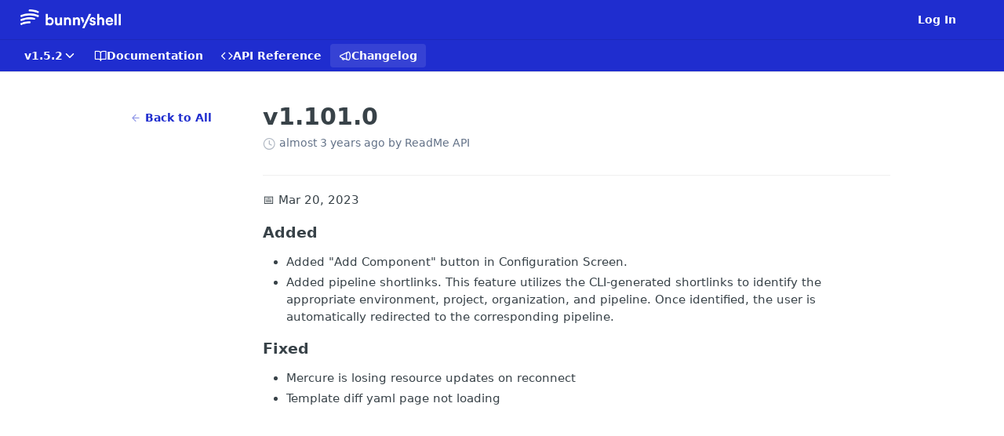

--- FILE ---
content_type: text/html; charset=utf-8
request_url: https://documentation.bunnyshell.com/changelog/v1-101-0
body_size: 21172
content:
<!DOCTYPE html><html lang="en" style="" data-color-mode="system" class=" useReactApp  "><head><meta charset="utf-8"><meta name="readme-deploy" content="5.574.0"><meta name="readme-subdomain" content="bunnyshell"><meta name="readme-repo" content="bunnyshell-3651346bce16"><meta name="readme-version" content="1.5.2"><title>v1.101.0</title><meta name="description" content="📅 Mar 20, 2023
Added

Added &quot;Add Component&quot; button in Configuration Screen.
Added pipeline shortlinks. This feature utilizes the CLI-generated shortlinks to identify the appropriate environment, project, organization, and pipeline. Once identified, the user is automatically redirected to the corres…" data-rh="true"><meta property="og:title" content="v1.101.0" data-rh="true"><meta property="og:description" content="📅 Mar 20, 2023
Added

Added &quot;Add Component&quot; button in Configuration Screen.
Added pipeline shortlinks. This feature utilizes the CLI-generated shortlinks to identify the appropriate environment, project, organization, and pipeline. Once identified, the user is automatically redirected to the corres…" data-rh="true"><meta property="og:site_name" content="Bunnyshell Docs"><meta name="twitter:title" content="v1.101.0" data-rh="true"><meta name="twitter:description" content="📅 Mar 20, 2023
Added

Added &quot;Add Component&quot; button in Configuration Screen.
Added pipeline shortlinks. This feature utilizes the CLI-generated shortlinks to identify the appropriate environment, project, organization, and pipeline. Once identified, the user is automatically redirected to the corres…" data-rh="true"><meta name="twitter:card" content="summary_large_image"><meta name="viewport" content="width=device-width, initial-scale=1.0"><meta property="og:image" content="https://cdn.readme.io/og-image/create?type=changelog&amp;title=v1.101.0&amp;projectTitle=Bunnyshell%20Docs&amp;description=%F0%9F%93%85%20Mar%2020%2C%202023%0AAdded%0A%0AAdded%20%22Add%20Component%22%20button%20in%20Configuration%20Screen.%0AAdded%20pipeline%20shortlinks.%20This%20feature%20utilizes%20the%20CLI-generated%20shortlinks%20to%20identify%20the%20appropriate%20environment%2C%20project%2C%20organization%2C%20and%20pipeline.%20Once%20identified%2C%20the%20user%20is%20automatically%20redirected%20to%20the%20corres%E2%80%A6&amp;logoUrl=https%3A%2F%2Ffiles.readme.io%2Ff58d8cd-small-white_logo.png&amp;color=%231F2DCF&amp;variant=light" data-rh="true"><meta name="twitter:image" content="https://cdn.readme.io/og-image/create?type=changelog&amp;title=v1.101.0&amp;projectTitle=Bunnyshell%20Docs&amp;description=%F0%9F%93%85%20Mar%2020%2C%202023%0AAdded%0A%0AAdded%20%22Add%20Component%22%20button%20in%20Configuration%20Screen.%0AAdded%20pipeline%20shortlinks.%20This%20feature%20utilizes%20the%20CLI-generated%20shortlinks%20to%20identify%20the%20appropriate%20environment%2C%20project%2C%20organization%2C%20and%20pipeline.%20Once%20identified%2C%20the%20user%20is%20automatically%20redirected%20to%20the%20corres%E2%80%A6&amp;logoUrl=https%3A%2F%2Ffiles.readme.io%2Ff58d8cd-small-white_logo.png&amp;color=%231F2DCF&amp;variant=light" data-rh="true"><meta property="og:image:width" content="1200"><meta property="og:image:height" content="630"><link id="favicon" rel="shortcut icon" href="https://documentation.bunnyshell.com/favicon.ico" type="image/x-icon"><link rel="canonical" href="https://documentation.bunnyshell.com/changelog/v1-101-0"><script src="https://cdn.readme.io/public/js/unauthorized-redirect.js?1768577999714"></script><script src="https://cdn.readme.io/public/js/cash-dom.min.js?1768577999714"></script><link data-chunk="Footer" rel="preload" as="style" href="https://cdn.readme.io/public/hub/web/Footer.7ca87f1efe735da787ba.css">
<link data-chunk="RMDX" rel="preload" as="style" href="https://cdn.readme.io/public/hub/web/RMDX.9331f322bb5b573f9d25.css">
<link data-chunk="RMDX" rel="preload" as="style" href="https://cdn.readme.io/public/hub/web/8788.4045910b170ecef2a9d6.css">
<link data-chunk="Changelog" rel="preload" as="style" href="https://cdn.readme.io/public/hub/web/Changelog.c552ec4de23442110947.css">
<link data-chunk="Changelog" rel="preload" as="style" href="https://cdn.readme.io/public/hub/web/7852.08df44d1c3020a013f63.css">
<link data-chunk="SuperHubSearch" rel="preload" as="style" href="https://cdn.readme.io/public/hub/web/SuperHubSearch.6a1ff81afa1809036d22.css">
<link data-chunk="Header" rel="preload" as="style" href="https://cdn.readme.io/public/hub/web/Header.3f100d0818bd9a0d962e.css">
<link data-chunk="Containers-EndUserContainer" rel="preload" as="style" href="https://cdn.readme.io/public/hub/web/Containers-EndUserContainer.c474218e3da23db49451.css">
<link data-chunk="main" rel="preload" as="style" href="https://cdn.readme.io/public/hub/web/main.2f0b1fcb0624f09ee5e5.css">
<link data-chunk="main" rel="preload" as="style" href="https://cdn.readme.io/public/hub/web/ui-styles.59ec1c636bb8cee5a6ef.css">
<link data-chunk="main" rel="preload" as="script" href="https://cdn.readme.io/public/hub/web/main.c93d062026bd26342f47.js">
<link data-chunk="routes-SuperHub" rel="preload" as="script" href="https://cdn.readme.io/public/hub/web/routes-SuperHub.bcb9b19cff85a0447a37.js">
<link data-chunk="Containers-EndUserContainer" rel="preload" as="script" href="https://cdn.readme.io/public/hub/web/Containers-EndUserContainer.2d5ea78239ad5c63b1ce.js">
<link data-chunk="Header" rel="preload" as="script" href="https://cdn.readme.io/public/hub/web/Header.0d0ace64749467b13d58.js">
<link data-chunk="core-icons-chevron-down-svg" rel="preload" as="script" href="https://cdn.readme.io/public/hub/web/core-icons.0723410dcfd0b81e45dd.js">
<link data-chunk="SuperHubSearch" rel="preload" as="script" href="https://cdn.readme.io/public/hub/web/3766.649eaa2b700c2449e689.js">
<link data-chunk="SuperHubSearch" rel="preload" as="script" href="https://cdn.readme.io/public/hub/web/6123.a2ef3290db790599acca.js">
<link data-chunk="SuperHubSearch" rel="preload" as="script" href="https://cdn.readme.io/public/hub/web/6146.f99bcbc8d654cc36d7c8.js">
<link data-chunk="SuperHubSearch" rel="preload" as="script" href="https://cdn.readme.io/public/hub/web/8836.dbe2a8b6a6809625282d.js">
<link data-chunk="SuperHubSearch" rel="preload" as="script" href="https://cdn.readme.io/public/hub/web/SuperHubSearch.01a8dfcf20a7f0fd5a06.js">
<link data-chunk="Changelog" rel="preload" as="script" href="https://cdn.readme.io/public/hub/web/3781.e78b96a01630dde138be.js">
<link data-chunk="Changelog" rel="preload" as="script" href="https://cdn.readme.io/public/hub/web/6652.3900ee39f7cfe0a89511.js">
<link data-chunk="Changelog" rel="preload" as="script" href="https://cdn.readme.io/public/hub/web/4915.4968d598cb90893f0796.js">
<link data-chunk="Changelog" rel="preload" as="script" href="https://cdn.readme.io/public/hub/web/6349.d9da5fd0043c55243e87.js">
<link data-chunk="Changelog" rel="preload" as="script" href="https://cdn.readme.io/public/hub/web/8075.0be98a9a012c59b7ace8.js">
<link data-chunk="Changelog" rel="preload" as="script" href="https://cdn.readme.io/public/hub/web/7852.8a56ade23f35ceee8a47.js">
<link data-chunk="Changelog" rel="preload" as="script" href="https://cdn.readme.io/public/hub/web/5171.b1ecef31463b6a395934.js">
<link data-chunk="Changelog" rel="preload" as="script" href="https://cdn.readme.io/public/hub/web/Changelog.5b9fb5e0c3022cf3364a.js">
<link data-chunk="ConnectMetadata" rel="preload" as="script" href="https://cdn.readme.io/public/hub/web/ConnectMetadata.d3beced9628aca1e6cb7.js">
<link data-chunk="RMDX" rel="preload" as="script" href="https://cdn.readme.io/public/hub/web/8424.7ca51ba764db137ea058.js">
<link data-chunk="RMDX" rel="preload" as="script" href="https://cdn.readme.io/public/hub/web/6563.536d53a51a39205d3d9b.js">
<link data-chunk="RMDX" rel="preload" as="script" href="https://cdn.readme.io/public/hub/web/9947.08b2610863d170f1b6c7.js">
<link data-chunk="RMDX" rel="preload" as="script" href="https://cdn.readme.io/public/hub/web/5496.257552460969011bd54a.js">
<link data-chunk="RMDX" rel="preload" as="script" href="https://cdn.readme.io/public/hub/web/8788.a298145347768f6e8961.js">
<link data-chunk="RMDX" rel="preload" as="script" href="https://cdn.readme.io/public/hub/web/1165.43f3ae350454e5be0043.js">
<link data-chunk="RMDX" rel="preload" as="script" href="https://cdn.readme.io/public/hub/web/RMDX.bfc34a9da549bd5e1236.js">
<link data-chunk="Footer" rel="preload" as="script" href="https://cdn.readme.io/public/hub/web/Footer.9f1a3307d1d61765d9bb.js">
<link data-chunk="main" rel="stylesheet" href="https://cdn.readme.io/public/hub/web/ui-styles.59ec1c636bb8cee5a6ef.css">
<link data-chunk="main" rel="stylesheet" href="https://cdn.readme.io/public/hub/web/main.2f0b1fcb0624f09ee5e5.css">
<link data-chunk="Containers-EndUserContainer" rel="stylesheet" href="https://cdn.readme.io/public/hub/web/Containers-EndUserContainer.c474218e3da23db49451.css">
<link data-chunk="Header" rel="stylesheet" href="https://cdn.readme.io/public/hub/web/Header.3f100d0818bd9a0d962e.css">
<link data-chunk="SuperHubSearch" rel="stylesheet" href="https://cdn.readme.io/public/hub/web/SuperHubSearch.6a1ff81afa1809036d22.css">
<link data-chunk="Changelog" rel="stylesheet" href="https://cdn.readme.io/public/hub/web/7852.08df44d1c3020a013f63.css">
<link data-chunk="Changelog" rel="stylesheet" href="https://cdn.readme.io/public/hub/web/Changelog.c552ec4de23442110947.css">
<link data-chunk="RMDX" rel="stylesheet" href="https://cdn.readme.io/public/hub/web/8788.4045910b170ecef2a9d6.css">
<link data-chunk="RMDX" rel="stylesheet" href="https://cdn.readme.io/public/hub/web/RMDX.9331f322bb5b573f9d25.css">
<link data-chunk="Footer" rel="stylesheet" href="https://cdn.readme.io/public/hub/web/Footer.7ca87f1efe735da787ba.css"><!-- CUSTOM CSS--><style title="rm-custom-css">:root{--project-color-primary:#1F2DCF;--project-color-inverse:#fff;--recipe-button-color:#1F2DCF;--recipe-button-color-hover:#121a76;--recipe-button-color-active:#0b104a;--recipe-button-color-focus:rgba(31, 45, 207, 0.25);--recipe-button-color-disabled:#c4c8f6}[id=enterprise] .ReadMeUI[is=AlgoliaSearch]{--project-color-primary:#1F2DCF;--project-color-inverse:#fff}a{color:var(--color-link-primary,#1f2dcf)}a:hover{color:var(--color-link-primary-darken-5,#121a76)}a.text-muted:hover{color:var(--color-link-primary,#1f2dcf)}.btn.btn-primary{background-color:#1f2dcf}.btn.btn-primary:hover{background-color:#121a76}.theme-line #hub-landing-top h2{color:#1f2dcf}#hub-landing-top .btn:hover{color:#1f2dcf}.theme-line #hub-landing-top .btn:hover{color:#fff}.theme-solid header#hub-header #header-top{background-color:#1f2dcf}.theme-solid.header-gradient header#hub-header #header-top{background:linear-gradient(to bottom,#1f2dcf,#091499)}.theme-solid.header-custom header#hub-header #header-top{background-image:url(undefined)}.theme-line header#hub-header #header-top{border-bottom-color:#1f2dcf}.theme-line header#hub-header #header-top .btn{background-color:#1f2dcf}header#hub-header #header-top #header-logo{width:213px;height:40px;margin-top:0;background-image:url(https://files.readme.io/de435dd-small-white_logo.png)}#hub-subheader-parent #hub-subheader .hub-subheader-breadcrumbs .dropdown-menu a:hover{background-color:#1f2dcf}#subheader-links a.active{color:#1f2dcf!important;box-shadow:inset 0 -2px 0 #1f2dcf}#subheader-links a:hover{color:#1f2dcf!important;box-shadow:inset 0 -2px 0 #1f2dcf;opacity:.7}.discussion .submit-vote.submit-vote-parent.voted a.submit-vote-button{background-color:#1f2dcf}section#hub-discuss .discussion a .discuss-body h4{color:#1f2dcf}section#hub-discuss .discussion a:hover .discuss-body h4{color:#121a76}#hub-subheader-parent #hub-subheader.sticky-header.sticky{border-bottom-color:#1f2dcf}#hub-subheader-parent #hub-subheader.sticky-header.sticky .search-box{border-bottom-color:#1f2dcf}#hub-search-results h3 em{color:#1f2dcf}.main_background,.tag-item{background:#1f2dcf!important}.main_background:hover{background:#121a76!important}.main_color{color:#1f2dcf!important}.border_bottom_main_color{border-bottom:2px solid #1f2dcf}.main_color_hover:hover{color:#1f2dcf!important}section#hub-discuss h1{color:#1f2dcf}#hub-reference .hub-api .api-definition .api-try-it-out.active{border-color:#1f2dcf;background-color:#1f2dcf}#hub-reference .hub-api .api-definition .api-try-it-out.active:hover{background-color:#121a76;border-color:#121a76}#hub-reference .hub-api .api-definition .api-try-it-out:hover{border-color:#1f2dcf;color:#1f2dcf}#hub-reference .hub-reference .logs .logs-empty .logs-login-button,#hub-reference .hub-reference .logs .logs-login .logs-login-button{background-color:var(--project-color-primary,#1f2dcf);border-color:var(--project-color-primary,#1f2dcf)}#hub-reference .hub-reference .logs .logs-empty .logs-login-button:hover,#hub-reference .hub-reference .logs .logs-login .logs-login-button:hover{background-color:#121a76;border-color:#121a76}#hub-reference .hub-reference .logs .logs-empty>svg>path,#hub-reference .hub-reference .logs .logs-login>svg>path{fill:#1f2dcf;fill:var(--project-color-primary,#1f2dcf)}#hub-reference .hub-reference .logs:last-child .logs-empty,#hub-reference .hub-reference .logs:last-child .logs-login{margin-bottom:35px}#hub-reference .hub-reference .hub-reference-section .hub-reference-left header .hub-reference-edit:hover{color:#1f2dcf}.main-color-accent{border-bottom:3px solid #1f2dcf;padding-bottom:8px}</style><meta name="loadedProject" content="bunnyshell"><script>var storedColorMode = `system` === 'system' ? window.localStorage.getItem('color-scheme') : `system`
document.querySelector('[data-color-mode]').setAttribute('data-color-mode', storedColorMode)</script><script id="config" type="application/json" data-json="{&quot;algoliaIndex&quot;:&quot;readme_search_v2&quot;,&quot;amplitude&quot;:{&quot;apiKey&quot;:&quot;dc8065a65ef83d6ad23e37aaf014fc84&quot;,&quot;enabled&quot;:true},&quot;asset_url&quot;:&quot;https://cdn.readme.io&quot;,&quot;domain&quot;:&quot;readme.io&quot;,&quot;domainFull&quot;:&quot;https://dash.readme.com&quot;,&quot;encryptedLocalStorageKey&quot;:&quot;ekfls-2025-03-27&quot;,&quot;fullstory&quot;:{&quot;enabled&quot;:true,&quot;orgId&quot;:&quot;FSV9A&quot;},&quot;git&quot;:{&quot;sync&quot;:{&quot;bitbucket&quot;:{&quot;installationLink&quot;:&quot;https://developer.atlassian.com/console/install/310151e6-ca1a-4a44-9af6-1b523fea0561?signature=AYABeMn9vqFkrg%2F1DrJAQxSyVf4AAAADAAdhd3Mta21zAEthcm46YXdzOmttczp1cy13ZXN0LTI6NzA5NTg3ODM1MjQzOmtleS83MDVlZDY3MC1mNTdjLTQxYjUtOWY5Yi1lM2YyZGNjMTQ2ZTcAuAECAQB4IOp8r3eKNYw8z2v%2FEq3%2FfvrZguoGsXpNSaDveR%2FF%2Fo0BHUxIjSWx71zNK2RycuMYSgAAAH4wfAYJKoZIhvcNAQcGoG8wbQIBADBoBgkqhkiG9w0BBwEwHgYJYIZIAWUDBAEuMBEEDOJgARbqndU9YM%2FRdQIBEIA7unpCah%2BIu53NA72LkkCDhNHOv%2BgRD7agXAO3jXqw0%2FAcBOB0%2F5LmpzB5f6B1HpkmsAN2i2SbsFL30nkAB2F3cy1rbXMAS2Fybjphd3M6a21zOmV1LXdlc3QtMTo3MDk1ODc4MzUyNDM6a2V5LzQ2MzBjZTZiLTAwYzMtNGRlMi04NzdiLTYyN2UyMDYwZTVjYwC4AQICAHijmwVTMt6Oj3F%2B0%2B0cVrojrS8yZ9ktpdfDxqPMSIkvHAGT%[base64]%2BMHwGCSqGSIb3DQEHBqBvMG0CAQAwaAYJKoZIhvcNAQcBMB4GCWCGSAFlAwQBLjARBAzzWhThsIgJwrr%2FY2ECARCAOxoaW9pob21lweyAfrIm6Fw7gd8D%2B%2F8LHk4rl3jjULDM35%2FVPuqBrqKunYZSVCCGNGB3RqpQJr%2FasASiAgAAAAAMAAAQAAAAAAAAAAAAAAAAAEokowLKsF1tMABEq%2BKNyJP%2F%2F%2F%2F%2FAAAAAQAAAAAAAAAAAAAAAQAAADJLzRcp6MkqKR43PUjOiRxxbxXYhLc6vFXEutK3%2BQ71yuPq4dC8pAHruOVQpvVcUSe8dptV8c7wR8BTJjv%2F%2FNe8r0g%3D&amp;product=bitbucket&quot;}}},&quot;metrics&quot;:{&quot;billingCronEnabled&quot;:&quot;true&quot;,&quot;dashUrl&quot;:&quot;https://m.readme.io&quot;,&quot;defaultUrl&quot;:&quot;https://m.readme.io&quot;,&quot;exportMaxRetries&quot;:12,&quot;wsUrl&quot;:&quot;wss://m.readme.io&quot;},&quot;micro&quot;:{&quot;baseUrl&quot;:&quot;https://micro-beta.readme.com&quot;},&quot;proxyUrl&quot;:&quot;https://try.readme.io&quot;,&quot;readmeRecaptchaSiteKey&quot;:&quot;6LesVBYpAAAAAESOCHOyo2kF9SZXPVb54Nwf3i2x&quot;,&quot;releaseVersion&quot;:&quot;5.574.0&quot;,&quot;reservedWords&quot;:{&quot;tools&quot;:[&quot;execute-request&quot;,&quot;get-code-snippet&quot;,&quot;get-endpoint&quot;,&quot;get-request-body&quot;,&quot;get-response-schema&quot;,&quot;get-server-variables&quot;,&quot;list-endpoints&quot;,&quot;list-security-schemes&quot;,&quot;list-specs&quot;,&quot;search-specs&quot;,&quot;search&quot;,&quot;fetch&quot;]},&quot;sentry&quot;:{&quot;dsn&quot;:&quot;https://3bbe57a973254129bcb93e47dc0cc46f@o343074.ingest.sentry.io/2052166&quot;,&quot;enabled&quot;:true},&quot;shMigration&quot;:{&quot;promoVideo&quot;:&quot;&quot;,&quot;forceWaitlist&quot;:false,&quot;migrationPreview&quot;:false},&quot;sslBaseDomain&quot;:&quot;readmessl.com&quot;,&quot;sslGenerationService&quot;:&quot;ssl.readmessl.com&quot;,&quot;stripePk&quot;:&quot;pk_live_5103PML2qXbDukVh7GDAkQoR4NSuLqy8idd5xtdm9407XdPR6o3bo663C1ruEGhXJjpnb2YCpj8EU1UvQYanuCjtr00t1DRCf2a&quot;,&quot;superHub&quot;:{&quot;newProjectsEnabled&quot;:true},&quot;wootric&quot;:{&quot;accountToken&quot;:&quot;NPS-122b75a4&quot;,&quot;enabled&quot;:true}}"></script></head><body class="body-none theme-solid header-solid header-bg-size-auto header-bg-pos-tl header-overlay-triangles reference-layout-row lumosity-normal no-sidebar"><div id="ssr-top"></div><div id="ssr-main"><div class="App ThemeContext ThemeContext_dark ThemeContext_classic" style="--color-primary:#1F2DCF;--color-primary-inverse:#fff;--color-primary-alt:#091499;--color-primary-darken-10:#1823a3;--color-primary-darken-20:#121a76;--color-primary-alpha-25:rgba(31, 45, 207, 0.25);--color-link-primary:#1F2DCF;--color-link-primary-darken-5:#1c28b9;--color-link-primary-darken-10:#1823a3;--color-link-primary-darken-20:#121a76;--color-link-primary-alpha-50:rgba(31, 45, 207, 0.5);--color-link-primary-alpha-25:rgba(31, 45, 207, 0.25);--color-link-background:rgba(31, 45, 207, 0.09);--color-link-text:#fff;--color-login-link:#018ef5;--color-login-link-text:#fff;--color-login-link-darken-10:#0171c2;--color-login-link-primary-alpha-50:rgba(1, 142, 245, 0.5)"><div class="SuperHub2RNxzk6HzHiJ"><div class="ContentWithOwlbotx4PaFDoA1KMz"><div class="ContentWithOwlbot-content2X1XexaN8Lf2"><header class="Header3zzata9F_ZPQ rm-Header_classic Header_collapsible3n0YXfOvb_Al rm-Header"><div class="rm-Header-top Header-topuTMpygDG4e1V Header-top_classic3g7Q6zoBy8zh"><div class="rm-Container rm-Container_flex"><div style="outline:none" tabindex="-1"><a href="#content" target="_self" class="Button Button_md rm-JumpTo Header-jumpTo3IWKQXmhSI5D Button_primary">Jump to Content</a></div><div class="rm-Header-left Header-leftADQdGVqx1wqU"><a class="rm-Logo Header-logo1Xy41PtkzbdG" href="/docs" target="_self"><img alt="Bunnyshell Docs" class="rm-Logo-img Header-logo-img3YvV4lcGKkeb" src="https://files.readme.io/de435dd-small-white_logo.png"/></a></div><div class="rm-Header-left Header-leftADQdGVqx1wqU Header-left_mobile1RG-X93lx6PF"><div><button aria-label="Toggle navigation menu" class="icon-menu menu3d6DYNDa3tk5" type="button"></button><div class=""><div class="Flyout95xhYIIoTKtc undefined rm-Flyout" data-testid="flyout"><div class="MobileFlyout1hHJpUd-nYkd"><a class="rm-MobileFlyout-item NavItem-item1gDDTqaXGhm1 NavItem-item_mobile1qG3gd-Mkck- " href="/docs" target="_self"><i class="icon-guides NavItem-badge1qOxpfTiALoz rm-Header-bottom-link-icon"></i><span class="NavItem-textSlZuuL489uiw">Documentation</span></a><a class="rm-MobileFlyout-item NavItem-item1gDDTqaXGhm1 NavItem-item_mobile1qG3gd-Mkck- " href="/reference" target="_self"><i class="icon-references NavItem-badge1qOxpfTiALoz rm-Header-bottom-link-icon"></i><span class="NavItem-textSlZuuL489uiw">API Reference</span></a><a aria-current="page" class="rm-MobileFlyout-item NavItem-item1gDDTqaXGhm1 NavItem-item_mobile1qG3gd-Mkck-  active" href="/changelog" target="_self"><i class="icon-changelog NavItem-badge1qOxpfTiALoz rm-Header-bottom-link-icon"></i><span class="NavItem-textSlZuuL489uiw">Changelog</span></a><select class="Select Select_md NavItem-item1gDDTqaXGhm1 NavItem-item_select3UEfLN-oSjxp NavItem-item_mobile1qG3gd-Mkck-"><option data-url="/v1.5.1/changelog" value="1.5.1">v1.5.1</option><option data-url="#" value="1.5.2" selected="">v1.5.2</option></select><hr class="MobileFlyout-divider10xf7R2X1MeW"/><a class="rm-MobileFlyout-item NavItem-item1gDDTqaXGhm1 NavItem-item_mobile1qG3gd-Mkck- NavItem_dropdown-muted1xJVuczwGc74" href="/login?redirect_uri=/changelog/v1-101-0" target="_self" to="/login?redirect_uri=/changelog/v1-101-0">Log In</a><a class="MobileFlyout-logo3Lq1eTlk1K76 Header-logo1Xy41PtkzbdG rm-Logo" href="/docs" target="_self"><img alt="Bunnyshell Docs" class="Header-logo-img3YvV4lcGKkeb rm-Logo-img" src="https://files.readme.io/de435dd-small-white_logo.png"/></a></div></div></div></div><div class="Header-left-nav2xWPWMNHOGf_"><i aria-hidden="true" class="icon-changelog Header-left-nav-icon10glJKFwewOv"></i>Changelog</div></div><div class="rm-Header-right Header-right21PC2XTT6aMg"><span class="Header-right_desktop14ja01RUQ7HE"><a href="/login?redirect_uri=/changelog/v1-101-0" target="_self" class="Button Button_md Header-link2tXYTgXq85zW NavItem2xSfFaVqfRjy NavItem_mdrYO3ChA2kYvP rm-Header-top-link rm-Header-top-link_login Button_primary_ghost Button_primary">Log In</a></span><div class="Header-searchtb6Foi0-D9Vx"><button aria-label="Search ⌘k" class="rm-SearchToggle" data-symbol="⌘"><div class="rm-SearchToggle-icon icon-search1"></div></button></div><div class="ThemeToggle-wrapper1ZcciJoF3Lq3 Dropdown Dropdown_closed" data-testid="dropdown-container"><button aria-label="Toggle color scheme" id="ThemeToggle-button-static-id-placeholder" aria-haspopup="dialog" class="Button Button_sm rm-ThemeToggle ThemeToggle2xLp9tbEJ0XB Dropdown-toggle Button_primary_ghost Button_primary" type="button"><svg aria-labelledby="ThemeToggle-button-static-id-placeholder" class="Icon ThemeToggle-Icon22I6nqvxacln ThemeToggle-Icon_active2ocLaPY47U28" role="img" viewBox="0 0 24 24"><path class="ThemeToggle-Icon-raysbSO3FKsq2hn" d="M12 2v2"></path><path d="M14.837 16.385a6 6 0 1 1-7.223-7.222c.624-.147.97.66.715 1.248a4 4 0 0 0 5.26 5.259c.589-.255 1.396.09 1.248.715"></path><path d="M16 12a4 4 0 0 0-4-4"></path><path class="ThemeToggle-Icon-raysbSO3FKsq2hn" d="m19 5-1.256 1.256"></path><path class="ThemeToggle-Icon-raysbSO3FKsq2hn" d="M20 12h2"></path></svg><svg aria-labelledby="ThemeToggle-button-static-id-placeholder" class="Icon ThemeToggle-Icon22I6nqvxacln ThemeToggle-Icon_dark3c1eP_qTU7uF" role="img" viewBox="0 0 24 24"><path d="M19 14.79C18.8427 16.4922 18.2039 18.1144 17.1582 19.4668C16.1126 20.8192 14.7035 21.8458 13.0957 22.4265C11.4879 23.0073 9.74798 23.1181 8.0795 22.7461C6.41102 22.3741 4.88299 21.5345 3.67423 20.3258C2.46546 19.117 1.62594 17.589 1.25391 15.9205C0.881876 14.252 0.992717 12.5121 1.57346 10.9043C2.1542 9.29651 3.18083 7.88737 4.53321 6.84175C5.8856 5.79614 7.5078 5.15731 9.21 5C8.21341 6.34827 7.73385 8.00945 7.85853 9.68141C7.98322 11.3534 8.70386 12.9251 9.8894 14.1106C11.0749 15.2961 12.6466 16.0168 14.3186 16.1415C15.9906 16.2662 17.6517 15.7866 19 14.79Z"></path><path class="ThemeToggle-Icon-star2kOSzvXrVCbT" d="M18.3707 1C18.3707 3.22825 16.2282 5.37069 14 5.37069C16.2282 5.37069 18.3707 7.51313 18.3707 9.74138C18.3707 7.51313 20.5132 5.37069 22.7414 5.37069C20.5132 5.37069 18.3707 3.22825 18.3707 1Z"></path></svg><svg aria-labelledby="ThemeToggle-button-static-id-placeholder" class="Icon ThemeToggle-Icon22I6nqvxacln" role="img" viewBox="0 0 24 24"><path class="ThemeToggle-Icon-raysbSO3FKsq2hn" d="M12 1V3"></path><path class="ThemeToggle-Icon-raysbSO3FKsq2hn" d="M18.36 5.64L19.78 4.22"></path><path class="ThemeToggle-Icon-raysbSO3FKsq2hn" d="M21 12H23"></path><path class="ThemeToggle-Icon-raysbSO3FKsq2hn" d="M18.36 18.36L19.78 19.78"></path><path class="ThemeToggle-Icon-raysbSO3FKsq2hn" d="M12 21V23"></path><path class="ThemeToggle-Icon-raysbSO3FKsq2hn" d="M4.22 19.78L5.64 18.36"></path><path class="ThemeToggle-Icon-raysbSO3FKsq2hn" d="M1 12H3"></path><path class="ThemeToggle-Icon-raysbSO3FKsq2hn" d="M4.22 4.22L5.64 5.64"></path><path d="M12 17C14.7614 17 17 14.7614 17 12C17 9.23858 14.7614 7 12 7C9.23858 7 7 9.23858 7 12C7 14.7614 9.23858 17 12 17Z"></path></svg></button></div></div></div></div><div class="Header-bottom2eLKOFXMEmh5 Header-bottom_classic rm-Header-bottom"><div class="rm-Container rm-Container_flex"><nav aria-label="Primary navigation" class="Header-leftADQdGVqx1wqU Header-subnavnVH8URdkgvEl" role="navigation"><div class="rm-VersionDropdown Dropdown Dropdown_closed" data-testid="dropdown-container"><button aria-haspopup="dialog" class="Button Button_slate_text Button_md VersionDropdown1GXDUTxJ1T95 rm-Header-bottom-link Dropdown-toggle Button_primary" type="button"><span class="Truncate1OzxBYrNNfH3" style="--Truncate-max-width:150px">v1.5.2</span><span class="IconWrapper Icon-wrapper2z2wVIeGsiUy"><svg fill="none" viewBox="0 0 24 24" class="Icon Icon3_D2ysxFZ_ll Icon-svg2Lm7f6G9Ly5a" data-name="chevron-down" role="img" style="--icon-color:inherit;--icon-size:inherit;--icon-stroke-width:2px"><path stroke="currentColor" stroke-linecap="round" stroke-linejoin="round" d="m6 9 6 6 6-6" class="icon-stroke-width"></path></svg></span></button></div><a class="Button Button_md rm-Header-link rm-Header-bottom-link Button_slate_text Header-bottom-link_mobile " href="/docs" target="_self"><i class="icon-guides rm-Header-bottom-link-icon"></i><span>Documentation</span></a><a class="Button Button_md rm-Header-link rm-Header-bottom-link Button_slate_text Header-bottom-link_mobile " href="/reference" target="_self"><i class="icon-references rm-Header-bottom-link-icon"></i><span>API Reference</span></a><a aria-current="page" class="Button Button_md rm-Header-link rm-Header-bottom-link Button_slate_text Header-bottom-link_mobile  active" href="/changelog" target="_self"><i class="icon-changelog rm-Header-bottom-link-icon"></i><span>Changelog</span></a><div class="Header-subnav-tabyNLkcOA6xAra" style="transform:translateX(0px);width:0"></div></nav></div></div><div class="hub-search-results--reactApp " id="hub-search-results"><div class="hub-container"><div class="modal-backdrop show-modal rm-SearchModal" role="button" tabindex="0"><div aria-label="Search Dialog" class="SuperHubSearchI_obvfvvQi4g" id="AppSearch" role="tabpanel" tabindex="0"><div data-focus-guard="true" tabindex="-1" style="width:1px;height:0px;padding:0;overflow:hidden;position:fixed;top:1px;left:1px"></div><div data-focus-lock-disabled="disabled" class="SuperHubSearch-container2BhYey2XE-Ij"><div class="SuperHubSearch-col1km8vLFgOaYj"><div class="SearchBoxnZBxftziZGcz"><input aria-label="Search" autoCapitalize="off" autoComplete="off" autoCorrect="off" spellcheck="false" tabindex="0" aria-required="false" class="Input Input_md SearchBox-inputR4jffU8l10iF" type="search" value=""/></div><div class="SearchTabs3rNhUK3HjrRJ"><div class="Tabs Tabs-list" role="tablist"><div aria-label="All" aria-selected="true" class="SearchTabs-tab1TrpmhQv840T Tabs-listItem Tabs-listItem_active" role="tab" tabindex="1"><span class="SearchTabs-tab1TrpmhQv840T"><span class="IconWrapper Icon-wrapper2z2wVIeGsiUy"><svg fill="none" viewBox="0 0 24 24" class="Icon Icon3_D2ysxFZ_ll Icon-svg2Lm7f6G9Ly5a icon" data-name="search" role="img" style="--icon-color:inherit;--icon-size:inherit;--icon-stroke-width:2px"><path stroke="currentColor" stroke-linecap="round" stroke-linejoin="round" d="M11 19a8 8 0 1 0 0-16 8 8 0 0 0 0 16ZM21 21l-4.35-4.35" class="icon-stroke-width"></path></svg></span>All</span></div><div aria-label="Pages" aria-selected="false" class="SearchTabs-tab1TrpmhQv840T Tabs-listItem" role="tab" tabindex="1"><span class="SearchTabs-tab1TrpmhQv840T"><span class="IconWrapper Icon-wrapper2z2wVIeGsiUy"><svg fill="none" viewBox="0 0 24 24" class="Icon Icon3_D2ysxFZ_ll Icon-svg2Lm7f6G9Ly5a icon" data-name="custom-pages" role="img" style="--icon-color:inherit;--icon-size:inherit;--icon-stroke-width:2px"><path stroke="currentColor" stroke-linecap="round" stroke-linejoin="round" d="M13 2H6a2 2 0 0 0-2 2v16a2 2 0 0 0 2 2h12a2 2 0 0 0 2-2V9l-7-7Z" class="icon-stroke-width"></path><path stroke="currentColor" stroke-linecap="round" stroke-linejoin="round" d="M13 2v7h7M12 11.333V12M12 18v.667M9.407 12.407l.473.473M14.12 17.12l.473.473M8.333 15H9M15 15h.667M9.407 17.593l.473-.473M14.12 12.88l.473-.473" class="icon-stroke-width"></path></svg></span>Pages</span></div></div></div><div class="rm-SearchModal-empty SearchResults35_kFOb1zvxX SearchResults_emptyiWzyXErtNcQJ"><span class="IconWrapper Icon-wrapper2z2wVIeGsiUy"><svg fill="none" viewBox="0 0 24 24" class="Icon Icon3_D2ysxFZ_ll Icon-svg2Lm7f6G9Ly5a rm-SearchModal-empty-icon icon icon-search" data-name="search" role="img" style="--icon-color:inherit;--icon-size:var(--icon-md);--icon-stroke-width:2px"><path stroke="currentColor" stroke-linecap="round" stroke-linejoin="round" d="M11 19a8 8 0 1 0 0-16 8 8 0 0 0 0 16ZM21 21l-4.35-4.35" class="icon-stroke-width"></path></svg></span><h6 class="Title Title6 rm-SearchModal-empty-text">Start typing to search…</h6></div></div></div><div data-focus-guard="true" tabindex="-1" style="width:1px;height:0px;padding:0;overflow:hidden;position:fixed;top:1px;left:1px"></div></div></div></div></div></header><main class="rm-Changelog" id="content"><div class="rm-Container rm-ContainerNarrow"><article class="ChangelogPage2ByKk2Tbv2Rx ChangelogPage_listtQrcObF5m4bD rm-Changelog-post" id="v1.101.0"><div align="center" class="Flex Flex_row ChangelogPage_back3w-yJ7dzamGo" justify="end" style="--flex-gap:var(--md)"><a class="Button Button_sm Button_text ChangelogPost_backVFYixWm1Jvy7" href="/changelog"><span class="icon-arrow-left2 ChangelogPost_back-icon2yl4BUUuRf8A"></span>Back to All</a></div><div class="ChangelogPost23xgeRV24eRI ChangelogPage_list-post"><header class="ChangelogPost_headerBlf9hJApZlyc"><h1 class="ChangelogPost_title3ME_vWC95yTD">v1.101.0</h1><div class="DateLine ChangelogPost_date39xQGaRNf7jP"><i class="icon-clock"></i> <!-- -->almost 3 years ago<!-- --> <!-- -->by ReadMe API</div></header><section class="ChangelogPost_textdx2lvBFg0xLI"><div class="rm-Markdown markdown-body"><style>/*! tailwindcss v4.1.17 | MIT License | https://tailwindcss.com */
@layer theme, base, components, utilities;
@layer utilities;
</style><p>📅 Mar 20, 2023</p>
<h3 class="heading heading-3 header-scroll"><div class="heading-anchor anchor waypoint" id="added"></div><div class="heading-text">Added</div><a aria-label="Skip link to Added" class="heading-anchor-icon fa fa-regular fa-anchor" href="#added"></a></h3>
<ul>
<li>Added &quot;Add Component&quot; button in Configuration Screen.</li>
<li>Added pipeline shortlinks. This feature utilizes the CLI-generated shortlinks to identify the appropriate environment, project, organization, and pipeline. Once identified, the user is automatically redirected to the corresponding pipeline.</li>
</ul>
<h3 class="heading heading-3 header-scroll"><div class="heading-anchor anchor waypoint" id="fixed"></div><div class="heading-text">Fixed</div><a aria-label="Skip link to Fixed" class="heading-anchor-icon fa fa-regular fa-anchor" href="#fixed"></a></h3>
<ul>
<li>Mercure is losing resource updates on reconnect</li>
<li>Template diff yaml page not loading</li>
</ul></div></section></div></article></div></main><footer aria-label="Status banner" class="Footer2U8XAPoGhlgO AppFooter rm-Banners"></footer><div class="ModalWrapper" id="ChatGPT-modal"></div></div></div></div><div class="ModalWrapper" id="tutorialmodal-root"></div></div></div><div class="ng-non-bindable"><script id="ssr-props" type="application/json">{"sidebars":{},"apiBaseUrl":"/","baseUrl":"/","search":{"appId":"T28YKFATPY","searchApiKey":"[base64]","indexName":"readme_search_v2","projectsMeta":[{"modules":{"landing":false,"docs":true,"examples":true,"reference":true,"graphql":false,"changelog":true,"discuss":false,"suggested_edits":false,"logs":false,"custompages":false,"tutorials":false},"id":"61fc28e598f5ae042914838d","name":"Bunnyshell Docs","subdomain":"bunnyshell","subpath":"","nav_names":{"docs":"Documentation","reference":"API Reference","changelog":"Changelog","discuss":"Community","tutorials":"","recipes":""}}],"urlManagerOpts":{"lang":"en","parent":{"childrenProjects":[]},"project":{"subdomain":"bunnyshell"},"version":"1.5.2"}},"document":{"author":{"id":"5af39863989da435b05d284d","name":"ReadMe API"},"content":{"body":null},"created_at":"2023-03-20T09:26:11.569Z","metadata":{"description":null,"image":{"uri":null,"url":null},"keywords":null,"title":null},"privacy":{"view":"public"},"slug":"v1-101-0","title":"v1.101.0","i18n":{"lang":"en"},"type":"none","links":{"project":"/projects/me"},"updated_at":"2025-08-27T16:17:10.303Z","uri":"/changelogs/641826b378d247001b475ec1"},"meta":{"baseUrl":"/","description":"📅 Mar 20, 2023\nAdded\n\nAdded \"Add Component\" button in Configuration Screen.\nAdded pipeline shortlinks. This feature utilizes the CLI-generated shortlinks to identify the appropriate environment, project, organization, and pipeline. Once identified, the user is automatically redirected to the corres…","hidden":false,"image":[],"metaTitle":"v1.101.0","slug":"v1-101-0","title":"v1.101.0","type":"changelog"},"sidebar":[],"rdmd":{"dehydrated":{"toc":"\u003cnav aria-label=\"Table of contents\" role=\"navigation\">\u003cul class=\"toc-list\">\u003cli>\u003ca class=\"tocHeader\" href=\"#\">\u003ci class=\"icon icon-text-align-left\">\u003c/i>Table of Contents\u003c/a>\u003c/li>\u003cli class=\"toc-children\">\u003cul>\n\u003cli>\u003ca href=\"#added\">Added\u003c/a>\u003c/li>\n\u003cli>\u003ca href=\"#fixed\">Fixed\u003c/a>\u003c/li>\n\u003c/ul>\u003c/li>\u003c/ul>\u003c/nav>","body":"\u003cstyle>/*! tailwindcss v4.1.17 | MIT License | https://tailwindcss.com */\n@layer theme, base, components, utilities;\n@layer utilities;\n\u003c/style>\u003cp>📅 Mar 20, 2023\u003c/p>\n\u003ch3 class=\"heading heading-3 header-scroll\">\u003cdiv class=\"heading-anchor anchor waypoint\" id=\"added\">\u003c/div>\u003cdiv class=\"heading-text\">Added\u003c/div>\u003ca aria-label=\"Skip link to Added\" class=\"heading-anchor-icon fa fa-regular fa-anchor\" href=\"#added\">\u003c/a>\u003c/h3>\n\u003cul>\n\u003cli>Added &quot;Add Component&quot; button in Configuration Screen.\u003c/li>\n\u003cli>Added pipeline shortlinks. This feature utilizes the CLI-generated shortlinks to identify the appropriate environment, project, organization, and pipeline. Once identified, the user is automatically redirected to the corresponding pipeline.\u003c/li>\n\u003c/ul>\n\u003ch3 class=\"heading heading-3 header-scroll\">\u003cdiv class=\"heading-anchor anchor waypoint\" id=\"fixed\">\u003c/div>\u003cdiv class=\"heading-text\">Fixed\u003c/div>\u003ca aria-label=\"Skip link to Fixed\" class=\"heading-anchor-icon fa fa-regular fa-anchor\" href=\"#fixed\">\u003c/a>\u003c/h3>\n\u003cul>\n\u003cli>Mercure is losing resource updates on reconnect\u003c/li>\n\u003cli>Template diff yaml page not loading\u003c/li>\n\u003c/ul>","css":"/*! tailwindcss v4.1.17 | MIT License | https://tailwindcss.com */\n@layer theme, base, components, utilities;\n@layer utilities;\n"},"opts":{"alwaysThrow":false,"compatibilityMode":false,"copyButtons":true,"correctnewlines":false,"markdownOptions":{"fences":true,"commonmark":true,"gfm":true,"ruleSpaces":false,"listItemIndent":"1","spacedTable":true,"paddedTable":true},"lazyImages":true,"normalize":true,"safeMode":false,"settings":{"position":false},"theme":"light","opts":{"resourceID":"/changelogs/641826b378d247001b475ec1","resourceType":"changelog"},"components":{},"baseUrl":"/","terms":[{"_id":"61fc28e598f5ae042914838e","term":"parliament","definition":"Owls are generally solitary, but when seen together the group is called a 'parliament'!"}],"variables":{"user":{},"defaults":[{"source":"security","_id":"635b7e62f8e0a20058b917b0","name":"X-Auth-Token","type":"apiKey","apiSetting":"635b7e61f8e0a20058b917a2"},{"source":"security","_id":"635b7e62f8e0a20058b917af","name":"Authorization","type":"apiKey","apiSetting":"635b7e61f8e0a20058b917a2"},{"source":"security","_id":"674844948d47c200126bf3fa","name":"oauth","type":"oauth2","apiSetting":"65a4f32c39e7c9003f4480ca"}]}}},"aiConfig":{"enabled":false,"settings":{"errors":null,"styleguide":null,"warnings":null}},"config":{"algoliaIndex":"readme_search_v2","amplitude":{"apiKey":"dc8065a65ef83d6ad23e37aaf014fc84","enabled":true},"asset_url":"https://cdn.readme.io","domain":"readme.io","domainFull":"https://dash.readme.com","encryptedLocalStorageKey":"ekfls-2025-03-27","fullstory":{"enabled":true,"orgId":"FSV9A"},"git":{"sync":{"bitbucket":{"installationLink":"https://developer.atlassian.com/console/install/310151e6-ca1a-4a44-9af6-1b523fea0561?signature=AYABeMn9vqFkrg%2F1DrJAQxSyVf4AAAADAAdhd3Mta21zAEthcm46YXdzOmttczp1cy13ZXN0LTI6NzA5NTg3ODM1MjQzOmtleS83MDVlZDY3MC1mNTdjLTQxYjUtOWY5Yi1lM2YyZGNjMTQ2ZTcAuAECAQB4IOp8r3eKNYw8z2v%2FEq3%2FfvrZguoGsXpNSaDveR%2FF%2Fo0BHUxIjSWx71zNK2RycuMYSgAAAH4wfAYJKoZIhvcNAQcGoG8wbQIBADBoBgkqhkiG9w0BBwEwHgYJYIZIAWUDBAEuMBEEDOJgARbqndU9YM%2FRdQIBEIA7unpCah%2BIu53NA72LkkCDhNHOv%2BgRD7agXAO3jXqw0%2FAcBOB0%2F5LmpzB5f6B1HpkmsAN2i2SbsFL30nkAB2F3cy1rbXMAS2Fybjphd3M6a21zOmV1LXdlc3QtMTo3MDk1ODc4MzUyNDM6a2V5LzQ2MzBjZTZiLTAwYzMtNGRlMi04NzdiLTYyN2UyMDYwZTVjYwC4AQICAHijmwVTMt6Oj3F%2B0%2B0cVrojrS8yZ9ktpdfDxqPMSIkvHAGT%[base64]%2BMHwGCSqGSIb3DQEHBqBvMG0CAQAwaAYJKoZIhvcNAQcBMB4GCWCGSAFlAwQBLjARBAzzWhThsIgJwrr%2FY2ECARCAOxoaW9pob21lweyAfrIm6Fw7gd8D%2B%2F8LHk4rl3jjULDM35%2FVPuqBrqKunYZSVCCGNGB3RqpQJr%2FasASiAgAAAAAMAAAQAAAAAAAAAAAAAAAAAEokowLKsF1tMABEq%2BKNyJP%2F%2F%2F%2F%2FAAAAAQAAAAAAAAAAAAAAAQAAADJLzRcp6MkqKR43PUjOiRxxbxXYhLc6vFXEutK3%2BQ71yuPq4dC8pAHruOVQpvVcUSe8dptV8c7wR8BTJjv%2F%2FNe8r0g%3D&product=bitbucket"}}},"metrics":{"billingCronEnabled":"true","dashUrl":"https://m.readme.io","defaultUrl":"https://m.readme.io","exportMaxRetries":12,"wsUrl":"wss://m.readme.io"},"micro":{"baseUrl":"https://micro-beta.readme.com"},"proxyUrl":"https://try.readme.io","readmeRecaptchaSiteKey":"6LesVBYpAAAAAESOCHOyo2kF9SZXPVb54Nwf3i2x","releaseVersion":"5.574.0","reservedWords":{"tools":["execute-request","get-code-snippet","get-endpoint","get-request-body","get-response-schema","get-server-variables","list-endpoints","list-security-schemes","list-specs","search-specs","search","fetch"]},"sentry":{"dsn":"https://3bbe57a973254129bcb93e47dc0cc46f@o343074.ingest.sentry.io/2052166","enabled":true},"shMigration":{"promoVideo":"","forceWaitlist":false,"migrationPreview":false},"sslBaseDomain":"readmessl.com","sslGenerationService":"ssl.readmessl.com","stripePk":"pk_live_5103PML2qXbDukVh7GDAkQoR4NSuLqy8idd5xtdm9407XdPR6o3bo663C1ruEGhXJjpnb2YCpj8EU1UvQYanuCjtr00t1DRCf2a","superHub":{"newProjectsEnabled":true},"wootric":{"accountToken":"NPS-122b75a4","enabled":true}},"context":{"labs":{},"user":{"isAuthenticated":false},"terms":[{"_id":"61fc28e598f5ae042914838e","term":"parliament","definition":"Owls are generally solitary, but when seen together the group is called a 'parliament'!"}],"variables":{"user":{},"defaults":[{"source":"security","_id":"635b7e62f8e0a20058b917b0","name":"X-Auth-Token","type":"apiKey","apiSetting":"635b7e61f8e0a20058b917a2"},{"source":"security","_id":"635b7e62f8e0a20058b917af","name":"Authorization","type":"apiKey","apiSetting":"635b7e61f8e0a20058b917a2"},{"source":"security","_id":"674844948d47c200126bf3fa","name":"oauth","type":"oauth2","apiSetting":"65a4f32c39e7c9003f4480ca"}]},"project":{"_id":"61fc28e598f5ae042914838d","accessRules":{"branch_merge":{"admin":true,"editor":false},"branch_approve":{"admin":true,"editor":false}},"ai":{"chat":{"knowledge":{"custom_knowledge":null,"use_project_knowledge":false},"models":[]}},"appearance":{"rdmd":{"callouts":{"useIconFont":false},"theme":{"background":"","border":"","markdownEdge":"","markdownFont":"","markdownFontSize":"","markdownLineHeight":"","markdownRadius":"","markdownText":"","markdownTitle":"","markdownTitleFont":"","mdCodeBackground":"","mdCodeFont":"","mdCodeRadius":"","mdCodeTabs":"","mdCodeText":"","tableEdges":"","tableHead":"","tableHeadText":"","tableRow":"","tableStripe":"","tableText":"","text":"","title":""}},"main_body":{"type":"links"},"colors":{"highlight":"","main":"#1F2DCF","main_alt":"","header_text":"","body_highlight":"","custom_login_link_color":""},"typography":{"headline":"Open+Sans:400:sans-serif","body":"Open+Sans:400:sans-serif","typekit":false,"tk_key":"","tk_headline":"","tk_body":""},"header":{"style":"solid","img":[],"img_size":"auto","img_pos":"tl","linkStyle":"buttons"},"body":{"style":"none"},"global_landing_page":{"html":"","redirect":""},"referenceSimpleMode":true,"referenceLayout":"row","link_logo_to_url":false,"theme":"solid","overlay":"triangles","landing":true,"sticky":false,"hide_logo":false,"childrenAsPills":false,"subheaderStyle":"links","splitReferenceDocs":false,"showMetricsInReference":true,"logo":["https://files.readme.io/f58d8cd-small-white_logo.png","white_logo.png",426,80,"#ffffff","https://files.readme.io/b3cb7fe-white_logo.png"],"logo_white":["https://files.readme.io/de435dd-small-white_logo.png","white_logo.png",426,80,"#ffffff","https://files.readme.io/29be3c0-white_logo.png"],"logo_white_use":true,"favicon":[],"stylesheet":"","stylesheet_hub2":"","stylesheet_hub3":"","javascript":"","javascript_hub2":"","html_promo":"","html_body":"","html_footer":"","html_head":"","html_footer_meta":"","html_hidelinks":false,"showVersion":true,"hideTableOfContents":false,"nextStepsLabel":"","promos":[{"extras":{"type":"buttons","buttonPrimary":"get-started","buttonSecondary":"none"},"title":"The Bunnyshell Developer Hub","text":"Welcome to the Bunnyshell developer hub. You'll find comprehensive guides and documentation to help you start working with Bunnyshell as quickly as possible, as well as support if you get stuck. Let's jump right in!","_id":"61fc28e598f5ae042914838f"}],"colorScheme":"system","loginLogo":[],"logo_large":false,"changelog":{"layoutExpanded":false,"showAuthor":true,"showExactDate":false},"allowApiExplorerJsonEditor":false,"ai_dropdown":"enabled","ai_options":{"chatgpt":"enabled","claude":"enabled","clipboard":"enabled","view_as_markdown":"enabled","copilot":"enabled","ask_ai":"disabled"},"showPageIcons":true,"layout":{"full_width":false,"style":"classic"},"methodBadgeStyle":"classic","showMethodInSidebar":true,"showBreadcrumbs":false},"custom_domain":"documentation.bunnyshell.com","childrenProjects":[],"derivedPlan":"startup2018","description":"","isExternalSnippetActive":false,"error404":"","experiments":[],"first_page":"docs","flags":{"allow_hub2":false,"enterprise":false,"alwaysShowDocPublishStatus":false,"hub2":true,"migrationRun":false,"migrationSwaggerRun":false,"oauth":false,"swagger":false,"correctnewlines":false,"rdmdCompatibilityMode":false,"speedyRender":false,"allowXFrame":false,"newEditor":true,"newEditorDash":true,"oldMarkdown":false,"newMarkdownBetaProgram":true,"useReactApp":true,"disableAnonForum":false,"directGoogleToStableVersion":false,"translation":false,"staging":false,"newSearch":true,"graphql":false,"allowApiExplorerJsonEditor":false,"singleProjectEnterprise":false,"dashReact":false,"metricsV2":true,"allowDarkMode":false,"disablePasswordlessLogin":false,"personalizedDocs":false,"reviewWorkflow":true,"star":false,"useReactGLP":false,"myDevelopers":false,"superHub":true,"allowReusableOTPs":false,"owlbotAi":false,"apiV2":false,"customBlocks":false,"disableAutoTranslate":false,"git":{"read":false,"write":false},"superHubBeta":false,"devDashHub":false,"disableSAMLScoping":false,"allowUnsafeCustomHtmlSuggestionsFromNonAdmins":false,"apiAccessRevoked":false,"passwordlessLogin":"default","disableSignups":false,"billingRedesignEnabled":true,"developerPortal":false,"mdx":true,"superHubDevelopment":false,"annualBillingEnabled":true,"devDashBillingRedesignEnabled":false,"enableOidc":false,"customComponents":false,"disableDiscussionSpamRecaptchaBypass":false,"developerViewUsersData":false,"changelogRssAlwaysPublic":false,"bidiSync":true,"superHubMigrationSelfServeFlow":true,"apiDesigner":false,"hideEnforceSSO":false,"localLLM":false,"superHubManageVersions":false,"gitSidebar":false,"superHubGlobalCustomBlocks":false,"childManagedBidi":false,"superHubBranches":false,"externalSdkSnippets":false,"requiresJQuery":false,"migrationPreview":false,"superHubBranchReviews":false,"superHubMergePermissions":false,"superHubPreview":false,"aiDocsAudit":false,"aiPageLinting":false,"disableAiChat":false,"enableSuggestedEdits":false,"githubCloudSync":false,"superHubBranchMergeRules":false,"superHubBranchReviewActions":false,"bidiSyncGitlabSelfServe":true,"gitTranslations":false,"gitlabCloudSync":false,"superHubPlanManagement":true,"bidiSyncBitbucketSelfServe":false,"mdxSanitizeComments":false,"disableSuperframe":false,"hideAiFeatures":false,"mdxish":false},"fullBaseUrl":"https://documentation.bunnyshell.com/","git":{"migration":{"createRepository":{"end":"2025-08-27T16:17:09.375Z","start":"2025-08-27T16:17:08.974Z","status":"successful"},"transformation":{"end":"2025-08-27T16:17:10.269Z","start":"2025-08-27T16:17:09.564Z","status":"successful"},"migratingPages":{"end":"2025-08-27T16:17:12.855Z","start":"2025-08-27T16:17:11.795Z","status":"successful"},"enableSuperhub":{"start":"2025-08-27T17:32:40.000Z","status":"successful","end":"2025-08-27T17:32:40.001Z"}},"sync":{"installationRequest":{},"connections":[],"providers":[]},"migrationType":"default","renamedSlugs":[]},"gitMigrationStatus":"migrated","glossaryTerms":[{"_id":"61fc28e598f5ae042914838e","term":"parliament","definition":"Owls are generally solitary, but when seen together the group is called a 'parliament'!"}],"graphqlSchema":"","gracePeriod":{"enabled":false,"endsAt":null},"shouldGateDash":false,"healthCheck":{"provider":"","settings":{}},"i18n":{"defaultLanguage":"en","languages":["en"],"state":"enabled"},"intercom_secure_emailonly":false,"intercom":"wa62ypoh","is_active":true,"integrations":{"login":{}},"internal":"","jwtExpirationTime":0,"landing_bottom":[{"type":"links"}],"mdxMigrationStatus":"rdmd","metrics":{"monthlyLimit":0,"planLimit":2000000,"thumbsEnabled":true,"realtime":{"dashEnabled":false,"hubEnabled":false},"monthlyPurchaseLimit":0,"meteredBilling":{}},"modules":{"landing":false,"docs":true,"examples":true,"reference":true,"graphql":false,"changelog":true,"discuss":false,"suggested_edits":false,"logs":false,"custompages":false,"tutorials":false},"name":"Bunnyshell Docs","nav_names":{"docs":"Documentation","reference":"API Reference","changelog":"Changelog","discuss":"Community","tutorials":"","recipes":""},"oauth_url":"https://environments.bunnyshell.com/login","onboardingCompleted":{"documentation":true,"appearance":false,"jwt":false,"api":true,"logs":false,"domain":false,"metricsSDK":false},"owlbot":{"enabled":false,"isPaying":false,"customization":{"answerLength":"long","customTone":"","defaultAnswer":"","forbiddenWords":"","tone":"neutral"},"copilot":{"enabled":false,"hasBeenUsed":false,"installedCustomPage":""},"exampleQuestions":{"question1":"","question2":"","question3":""},"knowledge":"","modelList":[],"newExperience":false,"llmOptions":{"model":{}}},"owner":{"id":"60a7c06faea99a0010b9d5f6","email":null,"name":null},"plan":"startup2018","planOverride":"","planSchedule":{"stripeScheduleId":null,"changeDate":null,"nextPlan":null},"planStatus":"active","planTrial":"startup2018","readmeScore":{"components":{"newDesign":{"enabled":true,"points":25},"reference":{"enabled":true,"points":50},"tryItNow":{"enabled":true,"points":35},"syncingOAS":{"enabled":true,"points":10},"customLogin":{"enabled":true,"points":25},"metrics":{"enabled":false,"points":40},"recipes":{"enabled":false,"points":15},"pageVoting":{"enabled":true,"points":1},"suggestedEdits":{"enabled":true,"points":10},"support":{"enabled":true,"points":5},"htmlLanding":{"enabled":false,"points":5},"guides":{"enabled":true,"points":10},"changelog":{"enabled":true,"points":5},"glossary":{"enabled":false,"points":1},"variables":{"enabled":true,"points":1},"integrations":{"enabled":true,"points":2}},"totalScore":179},"reCaptchaSiteKey":"","reference":{"alwaysUseDefaults":true,"defaultExpandResponseExample":false,"defaultExpandResponseSchema":false,"enableOAuthFlows":false},"seo":{"overwrite_title_tag":false},"stable":{"_id":"65a4f32c39e7c9003f4481a9","version":"1.5.2","version_clean":"1.5.2","codename":"","is_stable":true,"is_beta":false,"is_hidden":false,"is_deprecated":false,"categories":["65a4f32c39e7c9003f4480b7","65a4f32c39e7c9003f4480b7","620b4731e578dd0078f573a9","635a90a3445716009b8753e5","635a90a3445716009b8753e6","65a4f32c39e7c9003f4480b8","635a90a3445716009b8753e8","65a4f32c39e7c9003f4480b9","65a4f32c39e7c9003f4480ba","65a4f32c39e7c9003f4480bb","65a4f32c39e7c9003f4480bc","65a4f32c39e7c9003f4480bd","65a4f32c39e7c9003f4480be","65a4f32c39e7c9003f4480bf","65a4f32c39e7c9003f4480c0","65a4f32c39e7c9003f4480c1","65a4f32c39e7c9003f4480c2","635fbcd308ccaa00892381a9","65a4f32c39e7c9003f4480c3","6376bf59127d990003173bf1","65a4f32c39e7c9003f4480c4","65a4f32c39e7c9003f4480c5","63ea3b9257f76f00491c978b","65a4f32c39e7c9003f4480c6","63f7307182da9301d8f61bd6","65a4f32c39e7c9003f4480c7","65a4f32c39e7c9003f4480c8","65a4f32c39e7c9003f4480c9","6494183a9c55c2035fa39de2","6526898ae2950b00fb38edf4","6560c7ee46c1d50034b22109","65a4f32c39e7c9003f4481ab","68ad997829abe1898e8fa071"],"project":"61fc28e598f5ae042914838d","releaseDate":"2022-02-03T19:11:35.631Z","createdAt":"2024-01-15T08:56:12.185Z","__v":1,"forked_from":"6560c7ee46c1d50034b22107","updatedAt":"2025-08-27T16:16:56.763Z","apiRegistries":[{"filename":"api-bunnyshell-environments.json","uuid":"c77jh3im4162h7t"}],"pdfStatus":"","source":"readme"},"subdomain":"bunnyshell","subpath":"","superHubWaitlist":false,"topnav":{"left":[],"right":[{"type":"user"}],"bottom":[],"edited":false},"trial":{"trialDeadlineEnabled":true,"trialEndsAt":"2022-02-17T19:11:33.718Z"},"translate":{"provider":"transifex","show_widget":false,"key_public":"","org_name":"","project_name":"","languages":[]},"url":"https://www.bunnyshell.com","versions":[{"_id":"6560c7ee46c1d50034b22107","version":"1.5.1","version_clean":"1.5.1","codename":"","is_stable":false,"is_beta":false,"is_hidden":false,"is_deprecated":false,"categories":["6560c7ee46c1d50034b2201a","6560c7ee46c1d50034b2201a","620b4731e578dd0078f573a9","635a90a3445716009b8753e5","635a90a3445716009b8753e6","6560c7ee46c1d50034b2201b","635a90a3445716009b8753e8","6560c7ee46c1d50034b2201c","6560c7ee46c1d50034b2201d","6560c7ee46c1d50034b2201e","6560c7ee46c1d50034b2201f","6560c7ee46c1d50034b22020","6560c7ee46c1d50034b22021","6560c7ee46c1d50034b22022","6560c7ee46c1d50034b22023","6560c7ee46c1d50034b22024","6560c7ee46c1d50034b22025","635fbcd308ccaa00892381a9","6560c7ee46c1d50034b22026","6376bf59127d990003173bf1","6560c7ee46c1d50034b22027","6560c7ee46c1d50034b22028","63ea3b9257f76f00491c978b","6560c7ee46c1d50034b22029","63f7307182da9301d8f61bd6","6560c7ee46c1d50034b2202a","6560c7ee46c1d50034b2202b","6560c7ee46c1d50034b2202c","6494183a9c55c2035fa39de2","6526898ae2950b00fb38edf4","6560c7ee46c1d50034b22109"],"project":"61fc28e598f5ae042914838d","releaseDate":"2022-02-03T19:11:35.631Z","createdAt":"2023-11-24T15:57:34.238Z","__v":1,"forked_from":"6526898ae2950b00fb38edf2","updatedAt":"2025-08-27T16:16:56.762Z","apiRegistries":[{"filename":"api-bunnyshell-environments.json","uuid":"cwbv2gl9s5ccmn"}],"pdfStatus":"","source":"readme"},{"_id":"65a4f32c39e7c9003f4481a9","version":"1.5.2","version_clean":"1.5.2","codename":"","is_stable":true,"is_beta":false,"is_hidden":false,"is_deprecated":false,"categories":["65a4f32c39e7c9003f4480b7","65a4f32c39e7c9003f4480b7","620b4731e578dd0078f573a9","635a90a3445716009b8753e5","635a90a3445716009b8753e6","65a4f32c39e7c9003f4480b8","635a90a3445716009b8753e8","65a4f32c39e7c9003f4480b9","65a4f32c39e7c9003f4480ba","65a4f32c39e7c9003f4480bb","65a4f32c39e7c9003f4480bc","65a4f32c39e7c9003f4480bd","65a4f32c39e7c9003f4480be","65a4f32c39e7c9003f4480bf","65a4f32c39e7c9003f4480c0","65a4f32c39e7c9003f4480c1","65a4f32c39e7c9003f4480c2","635fbcd308ccaa00892381a9","65a4f32c39e7c9003f4480c3","6376bf59127d990003173bf1","65a4f32c39e7c9003f4480c4","65a4f32c39e7c9003f4480c5","63ea3b9257f76f00491c978b","65a4f32c39e7c9003f4480c6","63f7307182da9301d8f61bd6","65a4f32c39e7c9003f4480c7","65a4f32c39e7c9003f4480c8","65a4f32c39e7c9003f4480c9","6494183a9c55c2035fa39de2","6526898ae2950b00fb38edf4","6560c7ee46c1d50034b22109","65a4f32c39e7c9003f4481ab","68ad997829abe1898e8fa071"],"project":"61fc28e598f5ae042914838d","releaseDate":"2022-02-03T19:11:35.631Z","createdAt":"2024-01-15T08:56:12.185Z","__v":1,"forked_from":"6560c7ee46c1d50034b22107","updatedAt":"2025-08-27T16:16:56.763Z","apiRegistries":[{"filename":"api-bunnyshell-environments.json","uuid":"c77jh3im4162h7t"}],"pdfStatus":"","source":"readme"}],"variableDefaults":[{"source":"security","_id":"635b7e62f8e0a20058b917b0","name":"X-Auth-Token","type":"apiKey","apiSetting":"635b7e61f8e0a20058b917a2"},{"source":"security","_id":"635b7e62f8e0a20058b917af","name":"Authorization","type":"apiKey","apiSetting":"635b7e61f8e0a20058b917a2"},{"source":"security","_id":"674844948d47c200126bf3fa","name":"oauth","type":"oauth2","apiSetting":"65a4f32c39e7c9003f4480ca"}],"webhookEnabled":false,"isHubEditable":true},"projectStore":{"data":{"allow_crawlers":"disabled","canonical_url":null,"default_version":{"name":"1.5.2"},"description":null,"git":{"connection":{"repository":null,"organization":null,"status":"none"}},"glossary":[{"_id":"61fc28e598f5ae042914838e","term":"parliament","definition":"Owls are generally solitary, but when seen together the group is called a 'parliament'!"}],"homepage_url":"https://www.bunnyshell.com","id":"61fc28e598f5ae042914838d","name":"Bunnyshell Docs","parent":null,"redirects":[],"sitemap":"disabled","llms_txt":"disabled","subdomain":"bunnyshell","suggested_edits":"disabled","uri":"/projects/me","variable_defaults":[{"name":"X-Auth-Token","source":"security","type":"apiKey","id":"635b7e62f8e0a20058b917b0"},{"name":"Authorization","source":"security","type":"apiKey","id":"635b7e62f8e0a20058b917af"},{"name":"oauth","source":"security","type":"oauth2","id":"674844948d47c200126bf3fa"}],"webhooks":[],"api_designer":{"allow_editing":"enabled"},"custom_login":{"jwt_expiration_time":0,"login_url":"https://environments.bunnyshell.com/login","logout_url":null},"features":{"mdx":"enabled"},"mcp":{"custom_tools":[],"disabled_routes":[],"disabled_tools":[]},"onboarding_completed":{"api":true,"appearance":false,"documentation":true,"domain":false,"jwt":false,"logs":false,"metricsSDK":false},"pages":{"not_found":null,"default_visibility":"public"},"privacy":{"openapi":"admin","password":null,"view":"public"},"refactored":{"status":"enabled","migrated":"successful"},"seo":{"overwrite_title_tag":"disabled"},"metrics":{"monthly_purchase_limit":0},"feature_rules":{"merge":{"requirements":[],"allow_override":[]}},"plan":{"type":"startup2018","grace_period":{"enabled":false,"end_date":null},"trial":{"expired":false,"end_date":"2022-02-17T19:11:33.718Z"}},"reference":{"api_sdk_snippets":"enabled","defaults":"always_use","json_editor":"disabled","method_badge_style":"classic","oauth_flows":"disabled","request_history":"enabled","response_examples":"collapsed","response_schemas":"collapsed","show_method_in_sidebar":"enabled","sdk_snippets":{"external":"disabled"}},"ai":{"owlbot":{"enabled":false},"chat":{"models":[],"knowledge":{"custom_knowledge":null,"use_project_knowledge":false}}},"health_check":{"provider":"none","settings":{"manual":{"status":"down","url":null},"statuspage":{"id":null}}},"integrations":{"aws":{"readme_webhook_login":{"region":null,"external_id":null,"role_arn":null,"usage_plan_id":null}},"bing":{"verify":null},"google":{"analytics":null,"site_verification":null},"heap":{"id":null},"koala":{"key":null},"localize":{"key":null},"postman":{"key":null,"client_id":null,"client_secret":null,"is_connected":false},"recaptcha":{"site_key":null,"secret_key":null},"segment":{"key":null,"domain":null},"speakeasy":{"key":null,"spec_url":null},"stainless":{"key":null,"name":null},"typekit":{"key":null},"zendesk":{"subdomain":null},"intercom":{"app_id":"wa62ypoh","secure_mode":{"key":null,"email_only":false}}},"permissions":{"appearance":{"private_label":"disabled","custom_code":{"css":"disabled","html":"disabled","js":"disabled"}},"branches":{"merge":{"admin":true,"editor":false},"approve":{"admin":true,"editor":false}}},"appearance":{"brand":{"primary_color":"#1F2DCF","link_color":null,"theme":"system"},"changelog":{"layout":"collapsed","show_author":true,"show_exact_date":false},"layout":{"full_width":"disabled","style":"classic"},"markdown":{"callouts":{"icon_font":"emojis"}},"table_of_contents":"enabled","whats_next_label":null,"footer":{"readme_logo":"show"},"logo":{"size":"default","dark_mode":{"uri":null,"url":"https://files.readme.io/de435dd-small-white_logo.png","name":"white_logo.png","width":426,"height":80,"color":"#ffffff","links":{"original_url":"https://files.readme.io/29be3c0-white_logo.png"}},"main":{"uri":null,"url":"https://files.readme.io/f58d8cd-small-white_logo.png","name":"white_logo.png","width":426,"height":80,"color":"#ffffff","links":{"original_url":"https://files.readme.io/b3cb7fe-white_logo.png"}},"favicon":{"uri":null,"url":null,"name":null,"width":null,"height":null,"color":null,"links":{"original_url":null}}},"custom_code":{"css":null,"js":null,"html":{"header":null,"home_footer":null,"page_footer":null}},"header":{"type":"solid","gradient_color":null,"link_style":"buttons","overlay":{"fill":"auto","type":"triangles","position":"top-left","image":{"uri":null,"url":null,"name":null,"width":null,"height":null,"color":null,"links":{"original_url":null}}}},"ai":{"dropdown":"enabled","options":{"chatgpt":"enabled","claude":"enabled","clipboard":"enabled","view_as_markdown":"enabled","ask_ai":"disabled"}},"navigation":{"breadcrumbs":"disabled","first_page":"documentation","left":[],"logo_link":"landing_page","page_icons":"enabled","right":[{"type":"user_controls","title":null,"url":null,"custom_page":null}],"sub_nav":[],"subheader_layout":"links","version":"enabled","links":{"home":{"label":"Home","visibility":"disabled"},"graphql":{"label":"GraphQL","visibility":"disabled"},"guides":{"label":"Guides","alias":"Documentation","visibility":"enabled"},"reference":{"label":"API Reference","alias":"API Reference","visibility":"enabled"},"recipes":{"label":"Recipes","alias":null,"visibility":"disabled"},"changelog":{"label":"Changelog","alias":"Changelog","visibility":"enabled"},"discussions":{"label":"Discussions","alias":"Community","visibility":"disabled"}}}},"i18n":{"languages":["en"],"defaultLanguage":"en","state":"disabled"}}},"version":{"_id":"65a4f32c39e7c9003f4481a9","version":"1.5.2","version_clean":"1.5.2","codename":"","is_stable":true,"is_beta":false,"is_hidden":false,"is_deprecated":false,"categories":["65a4f32c39e7c9003f4480b7","65a4f32c39e7c9003f4480b7","620b4731e578dd0078f573a9","635a90a3445716009b8753e5","635a90a3445716009b8753e6","65a4f32c39e7c9003f4480b8","635a90a3445716009b8753e8","65a4f32c39e7c9003f4480b9","65a4f32c39e7c9003f4480ba","65a4f32c39e7c9003f4480bb","65a4f32c39e7c9003f4480bc","65a4f32c39e7c9003f4480bd","65a4f32c39e7c9003f4480be","65a4f32c39e7c9003f4480bf","65a4f32c39e7c9003f4480c0","65a4f32c39e7c9003f4480c1","65a4f32c39e7c9003f4480c2","635fbcd308ccaa00892381a9","65a4f32c39e7c9003f4480c3","6376bf59127d990003173bf1","65a4f32c39e7c9003f4480c4","65a4f32c39e7c9003f4480c5","63ea3b9257f76f00491c978b","65a4f32c39e7c9003f4480c6","63f7307182da9301d8f61bd6","65a4f32c39e7c9003f4480c7","65a4f32c39e7c9003f4480c8","65a4f32c39e7c9003f4480c9","6494183a9c55c2035fa39de2","6526898ae2950b00fb38edf4","6560c7ee46c1d50034b22109","65a4f32c39e7c9003f4481ab","68ad997829abe1898e8fa071"],"project":"61fc28e598f5ae042914838d","releaseDate":"2022-02-03T19:11:35.631Z","createdAt":"2024-01-15T08:56:12.185Z","__v":1,"forked_from":"6560c7ee46c1d50034b22107","updatedAt":"2025-08-27T16:16:56.763Z","apiRegistries":[{"filename":"api-bunnyshell-environments.json","uuid":"c77jh3im4162h7t"}],"pdfStatus":"","source":"readme"}},"i18n":{"language":"en","translations":{"en":{"common":{"ai":{"aiOpenFailed":"Failed to open SuperHub AI panel.","askAi":"Ask AI","askAiAriaLabel":"Open Ask AI Assistant","mdCopy":"Copy Markdown","mdOpenFailed":"Failed to open as markdown","mdView":"View as Markdown","noMdToCopy":"No markdown content available to copy.","openFailed":"Failed to open {{option}}."},"apiConfig":{"allRequests":"All Requests","allRequestsFilter":"All Requests","apiKeysNotFound":"No API keys found.","apiKeysNotSynced":"API keys are not synced with this developer hub.","apiRequests":"API Requests","authentication":"Authentication","credentials":"Credentials","dayFilter":"Last 24 Hours","emptyStatePrompt":"Make a request to see them here or \u003ca>Try It\u003c/a>!","error":"Error","errorRequestsFilter":"400 & 500","gettingStarted":"Getting Started","logInPrompt":"Log in to see your API keys","monthFilter":"Last 30 Days","moreErrors":"More Errors","moreRequests":"More Requests","myRecentErrors":"My Recent Errors","myRecentRequests":"My Recent Requests","myRequests":"My Requests","myTopEndpoints":"My Top Endpoints","personalizedDocsSetup":"Set up \u003cButton>Personalized Docs\u003c/Button> to show users their API keys.","pickALanguage":"Pick a language","popularEndpoints":"Popular Endpoints","success":"Success","weekFilter":"Past week","yourApiKeys":"Your API Keys"},"attribution":"by {{attribution}}","auth":{"any":"any","apiKey":"API Key","apiKeyPrompt":"Get API Key","apiKeyShow":"Show API Key","apiKeyHide":"Hide API Key","apiKeyToggle":"Toggle API Key","apiInfo":"API Info","authenticate":"Authenticate","authorize":"Authorize","authorizationUrl":"Authorization URL","authorizedScopes":"Authorized scopes for this token","authorizedScopesEmpty":"Token has no authorized scopes","bearer":"Bearer","clientId":"Client ID","credentialMessage":"{{projectName}} accepts {{count}} credential methods. You can use {{option}} of them.","credentialsFor":"Credentials for {{name}}","credentialsForMd":"Credentials for `{{name}}`","either":"eitherLog in to use your API keys","grantType":"Grant Type","info":{"base64":"Your username and password will be combined with a : to form a base64-encoded string: `ENCODED_TOKEN`","basic":"Your username and password are being sent in the [header](https://developer.mozilla.org/en-US/docs/Web/HTTP/Headers/Authorization) of the request.","bearer":"\n  Bearer authentication gives access to the “bearer of the token” and must be sent in the Authorization header. For example:\n  ```bash\n  curl --request POST \\\n       --url https://httpbin.org/anything/bearer\n       --header 'Authorization: Bearer BEARER_TOKEN'\n  ```\n  ","cookie":"Your API Key is being sent as a [cookie](https://developer.mozilla.org/en-US/docs/Web/HTTP/Cookies).","header":"Your API Key is sent in the request [header](https://developer.mozilla.org/en-US/docs/Web/HTTP/Headers).","jwt":"The bearer token's format is JSON Web Token (JWT). Read more at [JWT.io](https://jwt.io/).","query":"Your API Key is being sent as a query parameter in the [URL](https://developer.mozilla.org/en-US/docs/Web/API/URL)."},"infoTable":{"contact":"Contact","description":"Description","identifier":"Identifier","license":"License","name":"Name","termsOfService":"Terms of Service","title":"Title","summary":"Summary","url":"URL","version":"Version"},"information":"Information","label":"Label","lastUsed":"Last Used","logInPrompt":"Log in to use your API keys","logOut":"Log Out","password":"password","passwordHideLabel":"Hide","passwordShowLabel":"Show","reAuthorize":"Re-Authorize","required":"required","requiredScopes":"Required Scopes","requiredScopesMissingMsg_one":"Missing {{count}} required scope","requiredScopesMissingMsg_other":"Missing {{count}} required scopes","scopes":"Scopes","scopesMissingCount":"({{count}} missing from this token)","scopesMissingMsg_one":"This operation requires {{count}} additional scope","scopesMissingMsg_other":"This operation requires {{count}} additional scopes","scopesRequiredMsg":"Scopes required for this operation","scopesRequiredNoneMsg":"No scopes required for this operation","selectCredentials":"Select Credentials","token":"token","tokenDetails":"Token Details","tokenRotationMessage":"We recommend you rotate this token.","tokenUrl":"Token URL","useOwnToken":"Use Your Own Token","username":"username"},"close":"Close","changelog":{"added":"Added","deprecated":"Deprecated","fixed":"Fixed","improved":"Improved","removed":"Removed","title":"Changelog"},"copyToClipboard":{"copiedFull":"Copied to clipboard!","copiedShort":"Copied!","copyFull":"Copy to clipboard","copyShort":"Copy","failed":"Failed to copy to clipboard.","unable":"Unable to copy"},"discussions":{"addCommentLabel":"Add Comment","adminLabel":"Admin","answered":"Answered","askQuestion":"Ask a Question","backToAll":"Back to all","blankBodyError":"Your post body cannot be blank.","blankCommentError":"Your comment cannot be blank.","blankPostError":"Your post cannot be blank.","blankTitleError":"Your post title cannot be blank.","cancelButtonLabel":"Cancel","commentAndMarkAnswered":"Comment and mark answered","commentAndReopen":"Comment and reopen","deleteButtonLabel":"Delete","deleteCommentConfirmation":"Are you sure you want to delete this comment?","deleteCommentPermanentConfirmation":"Are you sure you want to permanently delete this comment?","deleteComentSuccess":"This comment has been deleted","deletePermanentlyButtonLabel":"Permanently Delete","deletePostConfirmation":"Are you sure you want to delete this post?","editButtonLabel":"Edit","editedLabel":"edited","emailInputAriaLabel":"name@email.com","emailInputPlaceholder":"Your Email","errorMessagePrefix":"Error:","faqAddLabel":"Add to FAQ","faqRemoveLabel":"Remove from FAQ","faqsLabel":"FAQs","logInToComment":"\u003cb>Log in\u003c/b> to add a comment.","markAsAnswered":"Mark as answered","markAsUnanswered":"Mark as unanswered","markCommentSpamLabel":"Mark this comment as spam","markPostSpamLabel":"Mark this post as spam","nameAndEmailError":"Please fill out your name and email.","nameInputAriaLabel":"Your name","nameInputPlaceholder":"Full name","permanentlyDeleteLabel":"Permanently delete","questionInputAriaLabel":"New question","recaptchaInvalidError":"Invalid ReCaptcha tokens.","recaptchaRequiredError":"Please complete the reCaptcha verification.","recentLabel":"Recent","saveButtonLabel":"Save","submitButtonLabel":"Post Question","tagButtonLabel":"Tag","tagInputPlaceholder":"Enter tag","titleInputAriaLabel":"Question title","titleInputPlaceholder":"Your question title","unansweredLabel":"Unanswered","voteCountLabel":"{{count}} vote","voteCountLabel_plural":"{{count}} votes"},"emptyState":{"changelog":{"title":"No Changelogs"},"discussion":{"actionLabel":"New Question","description":"Nobody's asked a question yet. Be the first!","title":"No Discussions"},"guide":{"title":"No Guides"},"recipe":{"title":"No Recipes"},"reference":{"title":"No API Endpoints"}},"more":"more…","next":"Next","onlyVisibleToAdmins":"Only visible to ReadMe admins","owlbotChat":{"assistant":"Assistant","clearChat":"Clear chat history","closeChat":"Close chat","emptyMessage":"I’ll help you find answers in the docs","emptyTitle":"Ask AI","failureTitle":"Ask AI","fallbackHeading":"Something went wrong with Ask AI","fallbackMessage":"Please try refreshing the page or contact support if the problem persists.","inputPlaceholder":"Ask a question","sendFailure":"Failed to send message. Please try again.","tryAgain":"Try Again","typingLabel":"Generating","voteFailure":"Failed to record vote. It may take a moment for the message to be saved. Please try again.","voteLabelDown":"Not helpful","voteLabelUp":"Helpful"},"pageNotFound":{"heading":"Page Not Found","metaTitle":"404 Not Found"},"pageThumbs":{"no":"No","placeHolder":"Leave an optional comment…","prompt":"Did this page help you?","submit":"Vote","thankYou":"Thanks for voting!","yes":"Yes"},"poweredBy":"Powered by","recipes":{"inThisRecipe":"In this Recipe","openRecipe":"Open Recipe","step_one":"{{count}} step","step_other":"{{count}} steps"},"reference":{"callback":"Callback","clearExample":"Clear Example","clearResponse":"Clear Response","data":"Data","example":"Example","examplePrompt":"Choose an example","examplePromptOr":"Or choose an example","examples":"Examples","headers":"Headers","invalidJSON":"Invalid JSON","inspectRequest":"Inspect Request","jsonEditorAriaLabel":"Toggle Raw JSON Editor","jsonEditorLabel":"Edit JSON Body","language":"Language","library":"Library","log":"Log","logsLoading":"Retrieving recent requests…","logsPrompt":"Make a request to see history.","logsSeeAllLabel":"See All Requests","logsStatusLabel":"Status","logsThisMonth_one":"{{count}} Request This Month","logsThisMonth_other":"{{count}} Requests This Month","logsTimeLabel":"Time","logsUserAgentLabel":"User Agent","payloadExample":"Payload Example","recentRequests":"Recent Requests","replayRequest":"Replay Request","request":"Request","requestExample":"Request Example","requestExamples":"Request Examples","requestHistoryPrompt":"Log in to see full request history","requestInstructions":"Request instructions","resetBody":"Reset Body","response":"Response","sdkCodeEmpty":"No SDK code available","sdkCodeError":"Error retrieving SDK code. Please try again later.","tryIt":"Try It","tryItPrompt":"Click \u003ccode>Try It!\u003c/code> to start a request and see the response here!","tryItPunctuated":"Try It!"},"search":{"askFailure":"We had an issue responding, please try again later","filtersLabel":"Filters","filtersPlaceholder":"Filter","forMore":"for more","fromTheDocs":"From the Docs","noResults":"No search results for","placeholder":"Search","pressEnterToAskAi":"Press \u003ckbd>Enter\u003c/kbd> to ask AI","promptEmpty":"Start typing to search…","promptLoading":"Keep typing to search…","searching":"Searching…","thinking":"Thinking"},"sections":{"all":"All","apiLogs":"API Logs","changelog":"Changelog","discussions":"Discussions","guides":"Guides","graphql":"GraphQL","home":"Home","pages":"Pages","recipes":"Recipes","reference":"API Reference"},"tableOfContents":"Table of Contents","time":{"absolute":{"noPrefix":"{{time}}","noPrefixAttributed":"{{time}} by {{attribution}}","postedPrefix":"Posted {{time}}","postedPrefixAttributed":"Posted {{time}} by {{attribution}}","updatedPrefix":"Updated {{time}}","updatedPrefixAttributed":"Updated {{time}} by {{attribution}}"},"justNow":{"noPrefix":"Less than a minute ago","noPrefixAttributed":"Less than a minute ago by {{attribution}}","postedPrefix":"Posted just now","postedPrefixAttributed":"Posted just now by {{attribution}}","updatedPrefix":"Updated just now","updatedPrefixAttributed":"Updated just now by {{attribution}}"},"relative":{"noPrefix":"{{time}}","noPrefixAttributed":"{{time}} by {{attribution}}","postedPrefix":"Posted {{time}}","postedPrefixAttributed":"Posted {{time}} by {{attribution}}","updatedPrefix":"Updated {{time}}","updatedPrefixAttributed":"Updated {{time}} by {{attribution}}"}},"unableToCopy":"Unable to copy","version":{"beta":"Beta","default":"Default","deprecated":"Deprecated","hiddenLabel":"Hidden Version"},"whatsNext":"What’s Next"}}}},"is404":false,"isFramePreview":false,"isDetachedProductionSite":false,"lang":"en","langFull":"Default","reqUrl":"/changelog/v1-101-0","version":{"_id":"65a4f32c39e7c9003f4481a9","version":"1.5.2","version_clean":"1.5.2","codename":"","is_stable":true,"is_beta":false,"is_hidden":false,"is_deprecated":false,"categories":["65a4f32c39e7c9003f4480b7","65a4f32c39e7c9003f4480b7","620b4731e578dd0078f573a9","635a90a3445716009b8753e5","635a90a3445716009b8753e6","65a4f32c39e7c9003f4480b8","635a90a3445716009b8753e8","65a4f32c39e7c9003f4480b9","65a4f32c39e7c9003f4480ba","65a4f32c39e7c9003f4480bb","65a4f32c39e7c9003f4480bc","65a4f32c39e7c9003f4480bd","65a4f32c39e7c9003f4480be","65a4f32c39e7c9003f4480bf","65a4f32c39e7c9003f4480c0","65a4f32c39e7c9003f4480c1","65a4f32c39e7c9003f4480c2","635fbcd308ccaa00892381a9","65a4f32c39e7c9003f4480c3","6376bf59127d990003173bf1","65a4f32c39e7c9003f4480c4","65a4f32c39e7c9003f4480c5","63ea3b9257f76f00491c978b","65a4f32c39e7c9003f4480c6","63f7307182da9301d8f61bd6","65a4f32c39e7c9003f4480c7","65a4f32c39e7c9003f4480c8","65a4f32c39e7c9003f4480c9","6494183a9c55c2035fa39de2","6526898ae2950b00fb38edf4","6560c7ee46c1d50034b22109","65a4f32c39e7c9003f4481ab","68ad997829abe1898e8fa071"],"project":"61fc28e598f5ae042914838d","releaseDate":"2022-02-03T19:11:35.631Z","createdAt":"2024-01-15T08:56:12.185Z","__v":1,"forked_from":"6560c7ee46c1d50034b22107","updatedAt":"2025-08-27T16:16:56.763Z","apiRegistries":[{"filename":"api-bunnyshell-environments.json","uuid":"c77jh3im4162h7t"}],"pdfStatus":"","source":"readme"},"gitVersion":{"base":"1.5.1","display_name":null,"i18n":{"lang":null,"parsed_version":null},"name":"1.5.2","release_stage":"release","source":"readme","state":"current","updated_at":"2026-01-14T14:23:01.000Z","uri":"/branches/1.5.2","privacy":{"view":"default"}},"versions":{"total":2,"data":[{"base":"1.5","display_name":null,"i18n":{"lang":null,"parsed_version":null},"name":"1.5.1","release_stage":"release","source":"readme","state":"current","updated_at":"2025-08-27T20:19:56.901Z","uri":"/branches/1.5.1","privacy":{"view":"public"}},{"base":"1.5.1","display_name":null,"i18n":{"lang":null,"parsed_version":null},"name":"1.5.2","release_stage":"release","source":"readme","state":"current","updated_at":"2026-01-14T14:23:01.374Z","uri":"/branches/1.5.2","privacy":{"view":"default"}}],"type":"version"}}</script></div><div id="hub-container"><div class="hub-container"><div state-container ng-attr-id="{{state.current().root !== 'docs' &amp;&amp; 'react-app-content-container'}}"><div id="replace-view" ng-non-bindable></div></div></div></div><script>var is_hub = true;
var is_hub2 = true;
var is_hub_edit = true;
</script><div id="ssr-end"><script id="__LOADABLE_REQUIRED_CHUNKS__" type="application/json">[2852,4863,1456,7055,3766,6123,6146,8836,8577,3781,6652,4915,6349,8075,7852,5171,1451,1924,8424,6563,9947,5496,8788,1165,7356,5798]</script><script id="__LOADABLE_REQUIRED_CHUNKS___ext" type="application/json">{"namedChunks":["routes-SuperHub","Containers-EndUserContainer","Header","core-icons-chevron-down-svg","SuperHubSearch","core-icons-search-svg","core-icons-custom-pages-svg","Changelog","ConnectMetadata","RMDX","Footer"]}</script>
<script async data-chunk="main" src="https://cdn.readme.io/public/hub/web/main.c93d062026bd26342f47.js"></script>
<script async data-chunk="routes-SuperHub" src="https://cdn.readme.io/public/hub/web/routes-SuperHub.bcb9b19cff85a0447a37.js"></script>
<script async data-chunk="Containers-EndUserContainer" src="https://cdn.readme.io/public/hub/web/Containers-EndUserContainer.2d5ea78239ad5c63b1ce.js"></script>
<script async data-chunk="Header" src="https://cdn.readme.io/public/hub/web/Header.0d0ace64749467b13d58.js"></script>
<script async data-chunk="core-icons-chevron-down-svg" src="https://cdn.readme.io/public/hub/web/core-icons.0723410dcfd0b81e45dd.js"></script>
<script async data-chunk="SuperHubSearch" src="https://cdn.readme.io/public/hub/web/3766.649eaa2b700c2449e689.js"></script>
<script async data-chunk="SuperHubSearch" src="https://cdn.readme.io/public/hub/web/6123.a2ef3290db790599acca.js"></script>
<script async data-chunk="SuperHubSearch" src="https://cdn.readme.io/public/hub/web/6146.f99bcbc8d654cc36d7c8.js"></script>
<script async data-chunk="SuperHubSearch" src="https://cdn.readme.io/public/hub/web/8836.dbe2a8b6a6809625282d.js"></script>
<script async data-chunk="SuperHubSearch" src="https://cdn.readme.io/public/hub/web/SuperHubSearch.01a8dfcf20a7f0fd5a06.js"></script>
<script async data-chunk="Changelog" src="https://cdn.readme.io/public/hub/web/3781.e78b96a01630dde138be.js"></script>
<script async data-chunk="Changelog" src="https://cdn.readme.io/public/hub/web/6652.3900ee39f7cfe0a89511.js"></script>
<script async data-chunk="Changelog" src="https://cdn.readme.io/public/hub/web/4915.4968d598cb90893f0796.js"></script>
<script async data-chunk="Changelog" src="https://cdn.readme.io/public/hub/web/6349.d9da5fd0043c55243e87.js"></script>
<script async data-chunk="Changelog" src="https://cdn.readme.io/public/hub/web/8075.0be98a9a012c59b7ace8.js"></script>
<script async data-chunk="Changelog" src="https://cdn.readme.io/public/hub/web/7852.8a56ade23f35ceee8a47.js"></script>
<script async data-chunk="Changelog" src="https://cdn.readme.io/public/hub/web/5171.b1ecef31463b6a395934.js"></script>
<script async data-chunk="Changelog" src="https://cdn.readme.io/public/hub/web/Changelog.5b9fb5e0c3022cf3364a.js"></script>
<script async data-chunk="ConnectMetadata" src="https://cdn.readme.io/public/hub/web/ConnectMetadata.d3beced9628aca1e6cb7.js"></script>
<script async data-chunk="RMDX" src="https://cdn.readme.io/public/hub/web/8424.7ca51ba764db137ea058.js"></script>
<script async data-chunk="RMDX" src="https://cdn.readme.io/public/hub/web/6563.536d53a51a39205d3d9b.js"></script>
<script async data-chunk="RMDX" src="https://cdn.readme.io/public/hub/web/9947.08b2610863d170f1b6c7.js"></script>
<script async data-chunk="RMDX" src="https://cdn.readme.io/public/hub/web/5496.257552460969011bd54a.js"></script>
<script async data-chunk="RMDX" src="https://cdn.readme.io/public/hub/web/8788.a298145347768f6e8961.js"></script>
<script async data-chunk="RMDX" src="https://cdn.readme.io/public/hub/web/1165.43f3ae350454e5be0043.js"></script>
<script async data-chunk="RMDX" src="https://cdn.readme.io/public/hub/web/RMDX.bfc34a9da549bd5e1236.js"></script>
<script async data-chunk="Footer" src="https://cdn.readme.io/public/hub/web/Footer.9f1a3307d1d61765d9bb.js"></script></div><script async="async" src="https://www.googletagmanager.com/gtag/js?id=G-JYHE73SMLW"></script><script>window.dataLayer = window.dataLayer || [];
function gtag(){dataLayer.push(arguments);}
gtag('js', new Date());
gtag('config', 'G-JYHE73SMLW');</script><script id="hub-me" type="application/json" data-json="{&quot;loggedIn&quot;:false,&quot;search&quot;:{&quot;app&quot;:&quot;T28YKFATPY&quot;,&quot;token&quot;:&quot;[base64]&quot;,&quot;filters&quot;:&quot;tagFilters=(project:61fc28e598f5ae042914838d),(version:none,version:65a4f32c39e7c9003f4481a9),(hidden:none,hidden:false),(index:CustomPage,index:Page,index:Blog)&quot;,&quot;metaData&quot;:[{&quot;modules&quot;:{&quot;landing&quot;:false,&quot;docs&quot;:true,&quot;examples&quot;:true,&quot;reference&quot;:true,&quot;graphql&quot;:false,&quot;changelog&quot;:true,&quot;discuss&quot;:false,&quot;suggested_edits&quot;:false,&quot;logs&quot;:false,&quot;custompages&quot;:false,&quot;tutorials&quot;:false},&quot;id&quot;:&quot;61fc28e598f5ae042914838d&quot;,&quot;name&quot;:&quot;Bunnyshell Docs&quot;,&quot;subdomain&quot;:&quot;bunnyshell&quot;,&quot;subpath&quot;:&quot;&quot;,&quot;nav_names&quot;:{&quot;docs&quot;:&quot;Documentation&quot;,&quot;reference&quot;:&quot;API Reference&quot;,&quot;changelog&quot;:&quot;Changelog&quot;,&quot;discuss&quot;:&quot;Community&quot;,&quot;tutorials&quot;:&quot;&quot;,&quot;recipes&quot;:&quot;&quot;}}]},&quot;intercom&quot;:{&quot;intercom&quot;:&quot;wa62ypoh&quot;,&quot;intercom_secure_emailonly&quot;:false}}"></script><script id="readme-data-baseUrl" type="application/json"></script></body></html>

--- FILE ---
content_type: text/css; charset=UTF-8
request_url: https://cdn.readme.io/public/hub/web/Changelog.c552ec4de23442110947.css
body_size: 2495
content:
.PayGate1CUPVyl2E5Mg{height:100%;isolation:isolate;min-height:0;position:relative;width:100%}.PayGate_disabledvpSgsQKGASkL>*{cursor:not-allowed;opacity:.5;pointer-events:none;-webkit-user-select:none;-moz-user-select:none;-ms-user-select:none;user-select:none}.PayGate-content1K9Jpghl9IWp{height:100%;overflow:hidden}.PayGate-overlay2nVaTLknLdB_{inset:0;padding:var(--size-20);position:absolute;z-index:var(--z-modal)}.PayGate-overlay2nVaTLknLdB_::before{background-color:var(--white);content:"";display:block;inset:0;opacity:.75;position:absolute}[data-color-mode=dark] .PayGate-overlay2nVaTLknLdB_::before{background-color:var(--black)}@media(prefers-color-scheme: dark){[data-color-mode=auto] .PayGate-overlay2nVaTLknLdB_::before,[data-color-mode=system] .PayGate-overlay2nVaTLknLdB_::before{background-color:var(--black)}}.PayGate-overlay_disabledEFCnpUqziM87{cursor:not-allowed}.PayGate-bannerStPjEZTGmnk3{border-radius:var(--border-radius-lg);-webkit-box-shadow:0 5px 20px 0 rgba(0,0,0,.1),0 10px 30px 0 rgba(0,0,0,.05);box-shadow:0 5px 20px 0 rgba(0,0,0,.1),0 10px 30px 0 rgba(0,0,0,.05);max-width:400px;position:relative;width:100%;z-index:calc(var(--z-modal) + 1)}.PayGate-banner_image24flBlCkhKG8{min-height:360px}.PayGate-bodyPq1VmCUzXeM_{padding:var(--size-20)}.PayGate-image1HmF8ztWZeRC{margin-bottom:var(--size-12);width:100%}.PayGate-titlek-HJINf5iiNi,.PayGate-description1IkB0UMyARv9{text-align:center;text-wrap:balance}.PayGate-titlek-HJINf5iiNi{font-size:var(--font-size-xl);font-weight:var(--font-weight-bold);line-height:var(--line-height-xl);margin:0}.PayGate-description1IkB0UMyARv9{font-size:var(--font-size-sm);line-height:var(--line-height-sm);margin:var(--size-8) 0 0}.PayGate-footer3qY7gqfD3fhp{padding:var(--size-4) var(--size-20) var(--size-20)}
.SectionGate3hunO41Nh9Ua{height:100%;min-height:0}.SectionGate-content200UkNpNBC0A{height:inherit}
.TrialExpiredModal-wrapper1Yu7Nok-h5_E{backdrop-filter:blur(8px);background:rgba(0,0,0,.5);height:auto;inset:0;position:absolute;z-index:1000}.TrialExpiredModal-header3nYdcmMl3g6v{margin-bottom:var(--size-24);padding-top:var(--size-8)}.TrialExpiredModal-header-title1x0xlE2l0w9O{font-size:var(--font-size-xl);font-weight:var(--font-weight-bold);line-height:var(--line-height-xl)}.TrialExpiredModal-header-description5QUojaUQEEtj{font-size:var(--font-size-md);line-height:var(--line-height-md);margin:0}.TrialExpiredModal-planCard2LbUBzbW36TF{border:1px solid var(--color-border-default);border-radius:var(--border-radius-lg);-webkit-box-flex:1;-ms-flex:1;flex:1;padding:var(--size-12) var(--size-16) var(--size-16)}.TrialExpiredModal-planCard_highlighted2T7TkSlGxKF2{background-color:var(--color-bg-accent-muted);border-color:var(--color-border-accent-muted)}.TrialExpiredModal-planCard-titleWjkcOfnXDbhN{font-size:var(--font-size-xl);font-weight:var(--font-weight-bold);line-height:var(--line-height-xl);margin-bottom:var(--size-4)}.TrialExpiredModal-planCard-price-amount3I2KqMRJThva{font-size:var(--font-size-md);font-weight:var(--font-weight);line-height:var(--line-height-md)}.TrialExpiredModal-planCard-price-frequencyUulZOYrFKqpT{color:var(--color-text-muted);font-size:var(--font-size-sm);line-height:var(--line-height-sm)}.TrialExpiredModal-planCard-description1fOL86odIx93{color:var(--color-text-muted);font-size:var(--font-size-md);line-height:var(--line-height-md);margin-bottom:var(--size-16)}.TrialExpiredModal-planCard-featuresIntro6e99a_3up8em{color:var(--color-text-minimum);font-size:var(--font-size-xs);line-height:var(--line-height-xs);margin-bottom:var(--size-8)}.TrialExpiredModal-planCard-featuresList3Iyzg1xd5RRU{font-size:var(--font-size-md);line-height:var(--line-height-md);list-style:none;margin:0;padding:0}.TrialExpiredModal-planCard-featuresList-feature-iconContainer3CADPi_HtCEY{height:var(--size-16);width:var(--size-16)}.TrialExpiredModal-planCard-featuresList-feature-iconContainer-icon3lsghaCc90rS{color:var(--color-text-accent);font-size:var(--font-size-sm)}.TrialExpiredModal-planCard-featuresList-feature-label1q6HAg-IfDc6{color:var(--color-text-muted);font-weight:var(--font-weight)}.TrialExpiredModal-aiFeaturesContainer1rluRSZvStjB{background-image:-webkit-gradient(linear, left top, right top, from(var(--yellow)), color-stop(var(--red)), color-stop(var(--purple)), color-stop(var(--blue)), to(var(--green)));background-image:linear-gradient(to right, var(--yellow), var(--red), var(--purple), var(--blue), var(--green));border-radius:var(--border-radius-lg);margin-top:var(--size-16);padding:var(--size-2)}.TrialExpiredModal-aiFeaturesContainer-inner6QJpKmmsuZM8{background-color:var(--color-bg-page);border-radius:var(--border-radius-lg);font-size:var(--font-size-md);line-height:var(--line-height-md);padding:var(--size-12) var(--size-16)}.TrialExpiredModal-footer-text3gk_rUSNCwBJ{color:var(--color-text-muted);font-size:var(--font-size-sm);line-height:var(--line-height-sm)}
.EmptyState3dprxfDPoYTQ{-webkit-box-sizing:border-box;box-sizing:border-box;-webkit-box-flex:1;-ms-flex:1 1 auto;flex:1 1 auto;height:100%;padding:var(--hub-page-padding)}.EmptyState-content1j6tKdMpT_wF{margin-bottom:var(--size-48);max-width:360px}.EmptyState-title337zQSJ-o26V{margin:0}.EmptyState-descriptionzQqjoVoeDB-z{color:var(--color-text-muted);font-size:var(--font-size-sm);font-weight:var(--font-weight-normal);line-height:var(--line-height-sm);margin:0;text-align:center}
.ChangelogSpinner2t3lp4zH2-jD{padding:200px 0 300px}.ChangelogIcon2zdfPlyQk12m{border-radius:var(--xs);-webkit-box-shadow:var(--box-shadow-pill);box-shadow:var(--box-shadow-pill);color:var(--white);font-size:var(--icon-md);margin-right:var(--sm);padding:4px}.ChangelogIcon_added2Sa8SBPBXjDI{background:-webkit-gradient(linear, left top, left bottom, color-stop(0, #24ebb0), to(var(--green)));background:linear-gradient(180deg, #24ebb0 0, var(--green) 100%)}.ChangelogIcon_fixed2X8yBDXOG_bF{background:-webkit-gradient(linear, left top, left bottom, color-stop(0, #2ba5fe), to(var(--blue)));background:linear-gradient(180deg, #2ba5fe 0, var(--blue) 100%)}.ChangelogIcon_improveds83_xU2CdAZO{background:-webkit-gradient(linear, left top, left bottom, color-stop(0, #a293ce), to(var(--purple)));background:linear-gradient(180deg, #a293ce 0, var(--purple) 100%)}.ChangelogIcon_deprecated2c3HJHpMDo9b{background:-webkit-gradient(linear, left top, left bottom, color-stop(0, #f9d474), to(var(--yellow)));background:linear-gradient(180deg, #f9d474 0, var(--yellow) 100%)}.ChangelogIcon_removed2bBiA8MKvbvE{background:-webkit-gradient(linear, left top, left bottom, color-stop(0, #ef8c94), to(var(--red)));background:linear-gradient(180deg, #ef8c94 0, var(--red) 100%)}.ChangelogList_empty2sYPjp34eR5f{-webkit-box-align:center;-ms-flex-align:center;align-items:center;-webkit-box-sizing:border-box;box-sizing:border-box;color:var(--color-text-muted);display:-webkit-box;display:-ms-flexbox;display:flex;font-size:20px;font-style:italic;height:calc(100vh - 100px);-webkit-box-pack:center;-ms-flex-pack:center;justify-content:center;min-height:3em;padding:var(--md);text-align:center}.ChangelogList_pagination3ool6n3bE3U3{margin:auto;max-width:var(--ChangelogPage-post-width);padding:var(--md)}.ChangelogPage2ByKk2Tbv2Rx{-webkit-box-align:start;-ms-flex-align:start;align-items:flex-start;display:grid}@media(min-width: 769px){.ChangelogPage2ByKk2Tbv2Rx{grid-template-columns:1fr 5fr 1fr}}.ChangelogPage_back3w-yJ7dzamGo{width:190px}@media(max-width: 768px){.ChangelogPage_back3w-yJ7dzamGo{margin:0 auto var(--md);width:auto}}.ChangelogPage_listtQrcObF5m4bD{display:-webkit-box;display:-ms-flexbox;display:flex;-webkit-box-orient:horizontal;-webkit-box-direction:normal;-ms-flex-direction:row;flex-direction:row;gap:var(--lg);-webkit-box-pack:center;-ms-flex-pack:center;justify-content:center;margin-bottom:var(--xl)}.ChangelogPage_listtQrcObF5m4bD .ChangelogPage_list-date_RXMR1B7Zhcs{color:var(--color-text-default);-webkit-box-flex:0;-ms-flex:0 0 190px;flex:0 0 190px;padding-top:.4em;position:sticky;top:var(--md)}@media(max-width: 768px){.ChangelogPage_listtQrcObF5m4bD .ChangelogPage_list-date_RXMR1B7Zhcs{-webkit-box-align:start;-ms-flex-align:start;align-items:flex-start;display:-webkit-box;display:-ms-flexbox;display:flex;-webkit-box-flex:0;-ms-flex:none;flex:none;-webkit-box-orient:vertical;-webkit-box-direction:normal;-ms-flex-direction:column;flex-direction:column;gap:var(--xs);padding-bottom:var(--sm);padding-top:0;position:initial}}.ChangelogPage_list-type2rs2JxuwLQ1R.ChangelogPage_list-type2rs2JxuwLQ1R{font-size:12px;font-weight:var(--font-weight);text-transform:uppercase}@media(max-width: 768px){.ChangelogPage_list-type2rs2JxuwLQ1R.ChangelogPage_list-type2rs2JxuwLQ1R{margin-bottom:0;-webkit-box-ordinal-group:0;-ms-flex-order:-1;order:-1}}.ChangelogPage_list-icon1UGEGL295Kvv{font-size:inherit;margin-right:var(--xs);padding:2px}@media(max-width: 768px){.ChangelogPage_listtQrcObF5m4bD{-webkit-box-orient:vertical;-webkit-box-direction:normal;-ms-flex-direction:column;flex-direction:column;gap:0}}.ChangelogPost23xgeRV24eRI{margin:0 auto;max-width:var(--ChangelogPage-post-width);width:100%}.ChangelogPostExcerpt1_w9e5TOSq4w{border-bottom:1px solid var(--color-skeleton);max-width:var(--ChangelogPage-post-width);padding:var(--lg) 0}.ChangelogPostExcerpt1_w9e5TOSq4w:first-child{padding-top:0}.ChangelogPost-author1qH1HFeaAt2u{color:var(--color-text-muted);font-size:var(--markdown-font-size);font-style:normal}.ChangelogPost_backVFYixWm1Jvy7{background-color:rgba(0,0,0,0);border:0;color:var(--color-link-primary);margin:4px 0}.ChangelogPost_backVFYixWm1Jvy7:hover,.ChangelogPost_backVFYixWm1Jvy7:active{background-color:rgba(0,0,0,0);color:var(--color-link-primary-darken-10)}.ChangelogPost_back-icon2yl4BUUuRf8A{opacity:.5;padding-right:var(--xs)}.ChangelogPost_date39xQGaRNf7jP{font-size:14px;padding:0 0 var(--md)}.ChangelogPost_headerBlf9hJApZlyc{border-bottom:1px solid var(--color-skeleton);margin-bottom:var(--md);padding-bottom:var(--sm)}.ChangelogPost_hidden1olNPOL0YXTH .ChangelogPost_title3ME_vWC95yTD{-webkit-box-align:baseline;-ms-flex-align:baseline;align-items:baseline;display:-webkit-box;display:-ms-flexbox;display:flex;gap:var(--size-4);opacity:.6}.ChangelogPost_textdx2lvBFg0xLI{margin-bottom:30px}.ChangelogPost_textdx2lvBFg0xLI:last-child{margin-bottom:0}.ChangelogPost_title3ME_vWC95yTD{font-size:1.9em;font-weight:var(--font-weight);line-height:1.2;margin:var(--sm) 0 var(--xs)}.ChangelogPost_title3ME_vWC95yTD:first-child{margin-top:0}.ChangelogPost_titleexcerpt3-Yuj_khHHZ4{color:var(--color-link-primary)}.ChangelogPost_type3zy0pEnTTcp3{-webkit-box-align:center;-ms-flex-align:center;align-items:center;color:var(--color-text-minimum);display:-webkit-box;display:-ms-flexbox;display:flex;font-size:14px;font-weight:var(--font-weight-bold);margin-bottom:var(--sm);text-transform:capitalize}
.rm-Changelog{--ChangelogPage-post-width: var(--hub-main-max-width, 800px);padding:var(--hub-page-padding)}.rm-Changelog_loading{--Spinner-ring: var(--gray80);--Spinner-element: var(--gray90);position:relative}[data-color-mode=dark] .rm-Changelog_loading{--Spinner-ring: var(--gray20);--Spinner-element: var(--gray30)}@media(prefers-color-scheme: dark){[data-color-mode=auto] .rm-Changelog_loading,[data-color-mode=system] .rm-Changelog_loading{--Spinner-ring: var(--gray20);--Spinner-element: var(--gray30)}}@-webkit-keyframes spinner{0%{-webkit-transform:rotate(0deg) scale(1);transform:rotate(0deg) scale(1)}100%{-webkit-transform:rotate(360deg) scale(1);transform:rotate(360deg) scale(1)}}@keyframes spinner{0%{-webkit-transform:rotate(0deg) scale(1);transform:rotate(0deg) scale(1)}100%{-webkit-transform:rotate(360deg) scale(1);transform:rotate(360deg) scale(1)}}.rm-Changelog_loading::before{background:rgba(var(--color-bg-page-rgb), 0.75);content:"";height:100%;left:0;position:absolute;top:0;width:100%;z-index:99}.rm-Changelog_loading::after{-webkit-animation:spinner 1s infinite linear;animation:spinner 1s infinite linear;border:.25rem solid var(--Spinner-element);border-radius:50%;border-top-color:var(--Spinner-ring);content:"";height:40px;left:50%;pointer-events:none;position:fixed;top:50%;width:40px;z-index:99}

/*# sourceMappingURL=Changelog.c552ec4de23442110947.css.map*/